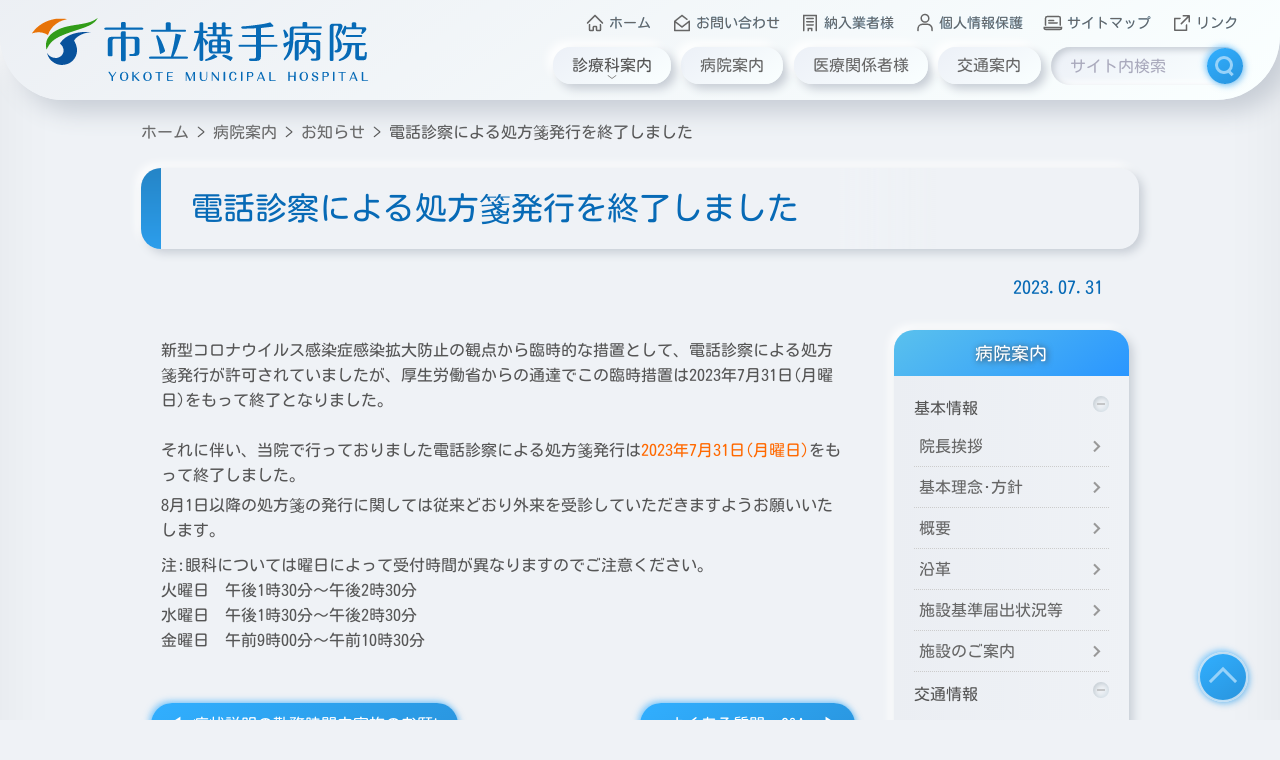

--- FILE ---
content_type: text/html; charset=UTF-8
request_url: https://www.yokote-mhp.jp/introduction/information/post-6092-2
body_size: 33350
content:
<!DOCTYPE html><html lang="ja"><head> <script async src="https://www.googletagmanager.com/gtag/js?id=G-4FKN6CJ8FF"></script> <script>window.dataLayer = window.dataLayer || [];
		  function gtag(){dataLayer.push(arguments);}
		  gtag('js', new Date());
		  gtag('config', 'G-4FKN6CJ8FF');</script> <meta charset="utf-8"><meta name="viewport" content="width=device-width,viewport-fit=cover"><meta name="apple-mobile-web-app-capable" content="yes"><meta name="apple-mobile-web-app-status-bar-style" content="black"><meta http-equiv="X-UA-Compatible" content="IE=edge"><meta name="format-detection" content="telephone=no"><title>市立横手病院｜YOKOTE MUNICIPAL HOSPITAL</title><meta name="description" content="市立横手病院"><meta name="keywords" content=""><meta name="author" content="市立横手病院"><link rel="index" href="https://www.yokote-mhp.jp/"><link rel="alternate" hreflang="ja" href="https://www.yokote-mhp.jp/"><meta property="og:title" content="市立横手病院｜YOKOTE MUNICIPAL HOSPITAL"><meta property="og:description" content="市立横手病院"><meta property="og:image" content="https://www.yokote-mhp.jp/favicon/apple-touch-icon.png"><meta property="og:url" content="https://www.yokote-mhp.jp/"><meta property="og:type" content="website"><meta property="og:locale" content="ja_JP"><link rel="apple-touch-icon" sizes="180x180" href="https://www.yokote-mhp.jp/favicon/apple-touch-icon.png"><link rel="icon" type="image/png" href="https://www.yokote-mhp.jp/favicon/favicon-32x32.png" sizes="32x32"><link rel="icon" type="image/png" href="https://www.yokote-mhp.jp/favicon/favicon-16x16.png" sizes="16x16"><link rel="manifest" href="https://www.yokote-mhp.jp/favicon/site.webmanifest"><link rel="mask-icon" href="https://www.yokote-mhp.jp/favicon/safari-pinned-tab.svg" color="#5bbad5"><meta name="msapplication-TileColor" content="#2d89ef"><meta name="theme-color" content="#dfe5eb"> <script type="text/javascript" src="https://www.yokote-mhp.jp/wp-content/cache/autoptimize/js/autoptimize_single_1dda8e1a0cc866bfc8dd5510f0f5a4c4.js"></script> <meta name="robots" content="max-image-preview:large" /><meta name="author" content="yokote-mhp_med-abechee"/><meta name="google-site-verification" content="Teue6_YFv0KAoTRpasxAtHKFDZFWsBekyGtgy3eJ_8M" /><link rel="canonical" href="https://www.yokote-mhp.jp/introduction/information/post-6092-2" /><meta name="generator" content="All in One SEO (AIOSEO) 4.9.2" /><meta property="og:locale" content="ja_JP" /><meta property="og:site_name" content="市立横手病院 | 秋田県横手市" /><meta property="og:type" content="article" /><meta property="og:title" content="電話診察による処方箋発行を終了しました | 市立横手病院" /><meta property="og:url" content="https://www.yokote-mhp.jp/introduction/information/post-6092-2" /><meta property="article:published_time" content="2023-07-31T05:56:27+00:00" /><meta property="article:modified_time" content="2024-11-11T01:31:53+00:00" /><meta name="twitter:card" content="summary" /><meta name="twitter:title" content="電話診察による処方箋発行を終了しました | 市立横手病院" /><style media="all">/*!
 * Bootstrap Reboot v4.3.1 (https://getbootstrap.com/)
 * Copyright 2011-2019 The Bootstrap Authors
 * Copyright 2011-2019 Twitter, Inc.
 * Licensed under MIT (https://github.com/twbs/bootstrap/blob/master/LICENSE)
 * Forked from Normalize.css, licensed MIT (https://github.com/necolas/normalize.css/blob/master/LICENSE.md)
 */
*,:after,:before{box-sizing:border-box}html{font-family:sans-serif;line-height:1.15;-webkit-text-size-adjust:100%;-webkit-tap-highlight-color:transparent}article,aside,figcaption,figure,footer,header,hgroup,main,nav,section{display:block}body{margin:0;font-family:-apple-system,BlinkMacSystemFont,"Segoe UI",Roboto,"Helvetica Neue",Arial,"Noto Sans",sans-serif,"Apple Color Emoji","Segoe UI Emoji","Segoe UI Symbol","Noto Color Emoji";font-size:1rem;font-weight:400;line-height:1.5;color:#212529;text-align:left;background-color:#fff}[tabindex="-1"]:focus{outline:0!important}hr{box-sizing:content-box;height:0;overflow:visible}h1,h2,h3,h4,h5,h6{margin-top:0;margin-bottom:.5rem}p{margin-top:0;margin-bottom:1rem}abbr[data-original-title],abbr[title]{text-decoration:underline;-webkit-text-decoration:underline dotted;text-decoration:underline dotted;cursor:help;border-bottom:0;-webkit-text-decoration-skip-ink:none;text-decoration-skip-ink:none}address{margin-bottom:1rem;font-style:normal;line-height:inherit}dl,ol,ul{margin-top:0;margin-bottom:1rem}ol ol,ol ul,ul ol,ul ul{margin-bottom:0}dt{font-weight:700}dd{margin-bottom:.5rem;margin-left:0}blockquote{margin:0 0 1rem}b,strong{font-weight:bolder}small{font-size:80%}sub,sup{position:relative;font-size:75%;line-height:0;vertical-align:baseline}sub{bottom:-.25em}sup{top:-.5em}a{color:#007bff;text-decoration:none;background-color:transparent}a:hover{color:#0056b3;text-decoration:underline}a:not([href]):not([tabindex]){color:inherit;text-decoration:none}a:not([href]):not([tabindex]):focus,a:not([href]):not([tabindex]):hover{color:inherit;text-decoration:none}a:not([href]):not([tabindex]):focus{outline:0}code,kbd,pre,samp{font-family:SFMono-Regular,Menlo,Monaco,Consolas,"Liberation Mono","Courier New",monospace;font-size:1em}pre{margin-top:0;margin-bottom:1rem;overflow:auto}figure{margin:0 0 1rem}img{vertical-align:middle;border-style:none}svg{overflow:hidden;vertical-align:middle}table{border-collapse:collapse}caption{padding-top:.75rem;padding-bottom:.75rem;color:#6c757d;text-align:left;caption-side:bottom}th{text-align:inherit}label{display:inline-block;margin-bottom:.5rem}button{border-radius:0}button:focus{outline:1px dotted;outline:5px auto -webkit-focus-ring-color}button,input,optgroup,select,textarea{margin:0;font-family:inherit;font-size:inherit;line-height:inherit}button,input{overflow:visible}button,select{text-transform:none}select{word-wrap:normal}[type=button],[type=reset],[type=submit],button{-webkit-appearance:button}[type=button]:not(:disabled),[type=reset]:not(:disabled),[type=submit]:not(:disabled),button:not(:disabled){cursor:pointer}[type=button]::-moz-focus-inner,[type=reset]::-moz-focus-inner,[type=submit]::-moz-focus-inner,button::-moz-focus-inner{padding:0;border-style:none}input[type=checkbox],input[type=radio]{box-sizing:border-box;padding:0}input[type=date],input[type=datetime-local],input[type=month],input[type=time]{-webkit-appearance:listbox}textarea{overflow:auto;resize:vertical}fieldset{min-width:0;padding:0;margin:0;border:0}legend{display:block;width:100%;max-width:100%;padding:0;margin-bottom:.5rem;font-size:1.5rem;line-height:inherit;color:inherit;white-space:normal}progress{vertical-align:baseline}[type=number]::-webkit-inner-spin-button,[type=number]::-webkit-outer-spin-button{height:auto}[type=search]{outline-offset:-2px;-webkit-appearance:none}[type=search]::-webkit-search-decoration{-webkit-appearance:none}::-webkit-file-upload-button{font:inherit;-webkit-appearance:button}output{display:inline-block}summary{display:list-item;cursor:pointer}template{display:none}[hidden]{display:none!important}
@charset "UTF-8";.dropdown,html{overflow-x:hidden}.text00,body{color:#555}.left,.right{display:block}.w100,body,html{width:100%}.mw50,.w30,.w40,.w50,.w60,.w70,.w80{margin-left:auto;margin-right:auto}*{text-decoration:none!important}html{font-size:62.5%;-webkit-print-color-adjust:exact}body{-moz-font-smoothing:antialiased;-ms-font-smoothing:antialiased;-o-font-smoothing:antialiased;-moz-osx-font-smoothing:grayscale;font-smoothing:antialiased;-webkit-font-smoothing:subpixel-antialiased;background-color:#eff2f6;box-shadow:0 0 5vw rgba(0,0,0,.05) inset;font-family:kosugi,sans-serif;font-weight:400;font-size:1.6rem;font-display:swap;position:relative;overflow:hidden}h1,h2,h3,h4,h5,p{line-height:1.6;font-weight:400;margin-bottom:0}h1{font-size:3.2rem}@media (min-width:767px) and (max-width:1023px){h1,h2,h3,h4,h5,p{line-height:1.4}h1{font-size:2.8rem}}@media (max-width:767px){h1{font-size:2.6rem}}h2{font-size:2.4rem}@media (min-width:767px) and (max-width:1023px){h2{font-size:2.2rem}}@media (max-width:767px){h2{font-size:2rem}}h3{font-size:2.1rem}@media (min-width:767px) and (max-width:1023px){h3{font-size:1.8rem}}@media (max-width:767px){h3{font-size:1.6rem}}h4{font-size:1.8rem}@media (min-width:767px) and (max-width:1023px){h4{font-size:1.6rem}}@media (max-width:767px){h4{font-size:1.4rem}}h5{font-size:1.4rem}@media (min-width:767px) and (max-width:1023px){h5{font-size:1.2rem}}@media (max-width:767px){h5{font-size:1rem}}h6{font-size:1.2rem}@media (min-width:767px) and (max-width:1023px){h6{font-size:1rem}}@media (max-width:767px){h6{font-size:.8rem}}p{font-size:1.6rem}a{color:#666;transition:color .3s ease}@media (min-width:1023px){a:hover{color:#2ea4f5}}s{text-decoration:line-through!important}select{appearance:none;cursor:pointer!important}.blue{background-color:#2ea4f5}.orange{background-color:#fcb900}.col00{border:none;background-color:#5d5d5d}.col01,.darkblue{background-color:#076ab6}.col02{background-color:#fff}.bcol00{border-color:#4D4D4D}.bcol01{border-color:#076ab6}.bcol02{border-color:#fff}.text01{color:#076ab6}.text02{color:#fff}.shadow01{text-shadow:1px 1px 6px #3b4046}.bold{font-weight:700}.margin_st{margin-top:2.4rem!important}@media (min-width:767px) and (max-width:1023px){p{font-size:1.4rem}.margin_st{margin-top:1.8rem!important}}@media (max-width:767px){p{font-size:1.2rem}.margin_st{margin-top:1.2rem!important}}.margin_mt{margin-top:4.8rem!important}@media (min-width:767px) and (max-width:1023px){.margin_mt{margin-top:3.2rem!important}}@media (max-width:767px){.margin_mt{margin-top:2.4rem!important}}.margin_lt{margin-top:7.2rem!important}.margin_sb{margin-bottom:2.4rem!important}@media (min-width:767px) and (max-width:1023px){.margin_lt{margin-top:6.4rem!important}.margin_sb{margin-bottom:1.8rem!important}}@media (max-width:767px){.margin_lt{margin-top:3.6rem!important}.margin_sb{margin-bottom:1.2rem!important}}.margin_mb{margin-bottom:4.8rem!important}@media (min-width:767px) and (max-width:1023px){.margin_mb{margin-bottom:3.2rem!important}}@media (max-width:767px){.margin_mb{margin-bottom:2.4rem!important}}.margin_lb{margin-bottom:7.2rem!important}.left{text-align:left}.right{text-align:right}.center{text-align:center}.w80{width:80%}@media (min-width:767px) and (max-width:1023px){.margin_lb{margin-bottom:6.4rem!important}.w80{width:90%}}@media (max-width:767px){.margin_lb{margin-bottom:3.6rem!important}.w80{width:90%}}.w70{width:70%}@media (min-width:767px) and (max-width:1023px){.w70{width:90%}}@media (max-width:767px){.w70{width:90%}}.w60{width:60%}@media (min-width:767px) and (max-width:1023px){.w60{width:90%}}@media (max-width:767px){.w60{width:90%}}.w50{width:50%}@media (min-width:767px) and (max-width:1023px){.w50{width:90%}}@media (max-width:767px){.w50{width:90%}}.mw50{width:50%}.w40{width:40%}@media (min-width:767px) and (max-width:1023px){.w40{width:90%}}@media (max-width:767px){.w40{width:90%}}.w30{width:30%}@media (min-width:767px) and (max-width:1023px){.w30{width:90%}}@media (max-width:767px){.w30{width:90%}}.content{width:1023px;margin:auto;padding-left:1%;padding-right:1%}.block{padding-top:4rem}@media (min-width:767px) and (max-width:1023px){.content{width:100%;padding-left:2.2rem;padding-right:2.2rem}.block{padding-top:3rem}}@media (max-width:767px){.content{width:100%;padding-left:1rem;padding-right:1rem}.block{padding-top:2rem}}.headline{border-bottom:1px solid #076ab6;border-left:5px solid #076ab6;padding:.25em 1em!important}.radius,.radius figure,.radius figure img{border-radius:.75rem}.padbox{padding:.5em 1em!important}.button{padding:.4em 1.5vw;color:#fff!important;transition:transform .2s ease-in-out;transform:scale(1);user-select:none;display:inline-block;cursor:pointer}.button.prev{padding-right:2.5em}.button.prev::after{content:"▶";position:absolute;top:.5em;right:1em}.button.next{padding-left:2em}.liststyle dd,.tablestyle thead th h1,.tablestyle thead th h2,.tablestyle thead th h3,.tablestyle thead th h4,.tablestyle thead th h5,.tablestyle thead th h6,.tablestyle thead th p{padding:.5em 1em}.button.next::after{content:"◀";position:absolute;top:.5em;left:1em}.button::before{content:"";width:100%;height:100%;position:absolute;top:0;left:0;z-index:-1;display:block;border-radius:5rem;transition:background .2s ease-in-out,box-shadow .2s ease-in-out;background:linear-gradient(145deg,#31afff,#2994dd);border:none;box-shadow:2px 2px 6px rgba(44,156,233,.5),-2px -2px 6px rgba(48,172,255,.5)}@media (min-width:1023px){.button:hover{transform:scale(.95)}.button:hover::before{background:linear-gradient(145deg,#2994dd,#31afff);box-shadow:1px 1px 4px rgba(44,156,233,.5),-1px -1px 4px rgba(48,172,255,.5)}}.button:active{transform:scale(.85)}.button:active::before{background:linear-gradient(145deg,#2c9eec,#2585c7);box-shadow:1px 1px 2px rgba(35,126,187,.5),-1px -1px 2px rgba(47,170,254,.5)}#information,.banner-container .banner-list li,.contactform{box-shadow:4px 4px 10px #c7cdd5,-4px -4px 10px #fff}.liststyle{list-style:none;border:1px solid #999;border-radius:1.5rem;background-color:#efefef;color:#999}.contactform,.dropdown,.tablestyle{border-radius:2rem}.liststyle dd{border-bottom:1px dotted #999;margin:0}.aligncenter,.tablestyle,footer .content #footer-phone{margin-left:auto;margin-right:auto}.liststyle dd:nth-child(even){background-color:#fefefe}.liststyle dd:last-child{border-bottom:none}.tablestyle{border-collapse:separate;border-spacing:0;overflow:hidden}.tablestyle thead{background:linear-gradient(145deg,#5ac1ed,#2a96ff);text-align:center;color:#fff;text-shadow:1px 1px 6px #3b4046}.tablestyle thead th{text-align:center}.tablestyle tbody th{padding:1.5rem 2rem}@media (max-width:767px){.tablestyle tbody th{padding:.5rem 1rem}}.tablestyle tbody td{padding:1.5rem 2rem}@media (max-width:767px){.tablestyle tbody td{padding:.5rem 1rem}}:focus{outline:0}form.wpcf7-form{margin-top:-150px;padding-top:150px}.contactform{width:100%;min-height:20rem;background:linear-gradient(90deg,#ebeef3,#eff2f6)}.contactform table{width:100%}.contactform table tbody{padding-top:1rem;padding-bottom:1rem;display:table;width:100%}.contactform th span{display:flex;align-items:center}#loaderBack,.contactform .formbutton p{justify-content:center}.contactform td{height:auto;position:relative}@media (max-width:767px){.contactform table tbody{padding-top:.5rem;padding-bottom:.5rem}.contactform th{width:30%}.contactform th span{display:inline-block}.contactform td{width:70%}.contactform td label{font-size:1.2rem}}.contactform input[type=date],.contactform input[type=email],.contactform input[type=tel],.contactform input[type=text],.contactform select,.contactform textarea{font-size:100%;line-height:1.6em;height:100%;vertical-align:top;outline:0;border:none;padding:.75em 1em;border-radius:.5rem;background:linear-gradient(145deg,#ecf0f7,#faffff);box-shadow:inset 3px 3px 6px #c7cdd5,inset -3px -3px 6px #fff;will-change:box-shadow,background;transition:box-shadow .3s ease-in-out,background .3s ease-in-out;cursor:text}@media (min-width:767px) and (max-width:1023px){.contactform input[type=date],.contactform input[type=email],.contactform input[type=tel],.contactform input[type=text],.contactform select,.contactform textarea{font-size:1.4rem}}@media (max-width:767px){.contactform input[type=date],.contactform input[type=email],.contactform input[type=tel],.contactform input[type=text],.contactform select,.contactform textarea{font-size:1.2rem;font-size:16px}}.contactform input[type=date]:focus,.contactform input[type=email]:focus,.contactform input[type=tel]:focus,.contactform input[type=text]:focus,.contactform select:focus,.contactform textarea:focus{background:linear-gradient(145deg,#e1e6e6,#fff);box-shadow:inset 2px 2px 4px #c7cdd5,inset -2px -2px 4px #fff,1px 1px 4px #2c9ce9,-1px -1px 4px #30acff}.contactform input[type=date]:focus::placeholder,.contactform input[type=email]:focus::placeholder,.contactform input[type=tel]:focus::placeholder,.contactform input[type=text]:focus::placeholder,.contactform select:focus::placeholder,.contactform textarea:focus::placeholder{color:#c2c2d1}.contactform textarea{resize:vertical;height:7.2em!important;position:relative}.contactform input[type=button],.contactform input[type=reset],.contactform input[type=submit]{font-size:1.6rem;line-height:1.6em;color:#666;border:none;padding:.4em 1.5vw;border-radius:5rem;margin:0rem .75rem;background:linear-gradient(145deg,#ecf0f7,#faffff);box-shadow:5px 5px 10px #c7cdd5,-5px -5px 10px #fff;will-change:box-shadow,background,color;transition:box-shadow .15s ease-in-out,background .3s ease-in-out,color .15s ease-in-out}@media (min-width:767px) and (max-width:1023px){.contactform input[type=button],.contactform input[type=reset],.contactform input[type=submit]{border-radius:1.6rem;padding:.4em 2.5vw;font-size:1.4rem}}@media (max-width:767px){.contactform input[type=button],.contactform input[type=reset],.contactform input[type=submit]{border-radius:1rem;padding:.25em 1em;font-size:1.2rem}}@media (min-width:1023px){.contactform input[type=button]:hover,.contactform input[type=reset]:hover,.contactform input[type=submit]:hover{background:linear-gradient(145deg,#e2ebeb,#ecf0f7);box-shadow:0 0 0 #c7cdd5,0 0 0 #fff,inset 5px 5px 10px #c7cdd5,inset -5px -5px 10px #fff;color:#2ea4f5;text-shadow:0 0 6px rgba(47,164,245,.5)}}.contactform input[type=button]:active,.contactform input[type=reset]:active,.contactform input[type=submit]:active{background:linear-gradient(145deg,#b3b9c0,#d5dbe4);box-shadow:0 0 0 #c7cdd5,0 0 0 #fff,inset 5px 5px 10px #a9aeb5,inset -5px -5px 10px #e5ecf5;color:#2ea4f5;text-shadow:0 0 10px rgba(47,164,245,.5)}.contactform .required{width:fit-content;color:#fff;background:linear-gradient(0deg,#f78d84,#f7c0bb);padding:.1rem .5rem!important;border-radius:.4rem;margin-left:1rem}.contactform .wpcf7 .wpcf7-not-valid-tip,.contactform .wpcf7 .wpcf7-response-output{margin:1rem auto;width:45%;font-size:1.6rem!important;line-height:1.6rem;padding:1rem;border-radius:.4rem;text-align:center}.contactform .wpcf7 .wpcf7-validation-errors{color:#fff;background-color:#e4007b;border:1px solid #e4007b}.contactform .wpcf7 .wpcf7-mail-sent-ok,.contactform .wpcf7 span.wpcf7-not-valid-tip{color:#fff;background-color:#4abcee;border:1px solid #4abcee}.breadcrumb{padding:0;margin:0;list-style:none;will-change:transform,opacity;transition:transform .5s cubic-bezier(.34,1.56,.64,1) .3s,opacity .5s cubic-bezier(.34,1.56,.64,1) .3s;transform:translate(0,-5rem);opacity:0;white-space:nowrap;user-select:none}.breadcrumb.run{transform:translate(0,0);opacity:1}.breadcrumb li{display:inline;position:relative;font-size:1.6rem;max-width:20em;overflow:hidden}@media (min-width:767px) and (max-width:1023px){.breadcrumb li{font-size:1.4rem}}.breadcrumb li::after{content:">";padding:0 .5em}.breadcrumb li:last-child::after{content:""}.breadcrumb li a h1,.breadcrumb li a h2,.breadcrumb li a h3,.breadcrumb li a h4,.breadcrumb li a h5,.breadcrumb li a h6,.breadcrumb li a p{display:inline}#pagenavi{display:flex;justify-content:space-between}#pagenavi p{max-width:16em;white-space:nowrap;overflow:hidden}@media (max-width:767px){.breadcrumb li{font-size:1.2rem}#pagenavi p{max-width:10em}}.pagination{overflow:hidden;text-align:center;clear:both;background-color:transparent}#menuTrigger,.pagination a,header nav #header-menu ul#menu li a{background:linear-gradient(145deg,#ecf0f7,#faffff)}.pagination h2.screen-reader-text{display:none}.pagination a{font-size:1.6rem;line-height:1.6em;color:#666;border:none;padding:.4em 1.5vw;border-radius:5rem;margin:0rem .75rem;box-shadow:5px 5px 10px #c7cdd5,-5px -5px 10px #fff;will-change:box-shadow,background,color;transition:box-shadow .15s ease-in-out,background .3s ease-in-out,color .15s ease-in-out}@media (min-width:767px) and (max-width:1023px){.pagination a{border-radius:1.6rem;padding:.4em 2.5vw;font-size:1.4rem}}@media (max-width:767px){.pagination a{border-radius:1rem;padding:.25em 1em;font-size:1.2rem}}@media (min-width:1023px){.pagination a:hover{background:linear-gradient(145deg,#e2ebeb,#ecf0f7);box-shadow:0 0 0 #c7cdd5,0 0 0 #fff,inset 5px 5px 10px #c7cdd5,inset -5px -5px 10px #fff;color:#2ea4f5;text-shadow:0 0 6px rgba(47,164,245,.5)}}#menuTrigger:active,.pagination a:active,header nav #header-menu ul#menu li:active a{background:linear-gradient(145deg,#b3b9c0,#d5dbe4)}.pagination a:active{box-shadow:0 0 0 #c7cdd5,0 0 0 #fff,inset 5px 5px 10px #a9aeb5,inset -5px -5px 10px #e5ecf5;color:#2ea4f5;text-shadow:0 0 10px rgba(47,164,245,.5)}.pagination span{padding:2vmin;display:inline-block}.aligncenter{display:block;margin-bottom:2.5%}.alignright{float:right;margin-left:2.5%;margin-bottom:2.5%}.alignleft{float:left;margin-right:2.5%;margin-bottom:2.5%}.alignflex{display:flex;flex-wrap:no-wrap;align-items:center}.wp-block-image .aligncenter>figcaption,.wp-block-image .alignleft>figcaption,.wp-block-image .alignright>figcaption{text-align:center;font-size:1.4rem}.wp-block-image img{width:100%}img[class*=attachment-],img[class*=wp-image-]{height:auto;max-width:100%}.clear{clear:both}.clearfix{overflow:hidden;zoom:1}.clearfix:after{content:"";display:block;clear:both}.widget-container{list-style-type:none}.elementor-more-link{display:none}.scrollin{transition:transform .4s cubic-bezier(.175,.885,.32,1.275),opacity .4s ease-in-out;transform:translate3d(0,0rem,0);opacity:0}@media print{.scrollin{transform:translate3d(0,0rem,0);opacity:1}}.scrollin[data-scroll=in]{transform:translate3d(0,0rem,0);opacity:1}.scrollin[data-scroll=out]{transform:translate3d(0,5rem,0);opacity:0}.anker{position:absolute;top:-14rem}#loaderBack,#menuTrigger,#modal,header{position:fixed}@media (min-width:1023px){.nopc{display:none!important}.notab{display:block}}@media (min-width:767px) and (max-width:1023px){.wp-block-image .aligncenter>figcaption,.wp-block-image .alignleft>figcaption,.wp-block-image .alignright>figcaption{font-size:1.2rem}.nopc{display:block}}@media (max-width:767px){.wp-block-image .aligncenter>figcaption,.wp-block-image .alignleft>figcaption,.wp-block-image .alignright>figcaption{font-size:1rem}.nopc{display:block}}@media (min-width:767px) and (max-width:1023px){.notab{display:none!important}.nosp{display:block}}@media (min-width:1023px){.nosp{display:block}}@media (max-width:767px){.notab{display:block}.nosp{display:none!important}}#loaderBack{width:100%;height:100%;top:0;left:0;background-color:#eff2f6;box-shadow:0 0 50rem rgba(0,0,0,.1) inset;z-index:9998;display:flex;align-items:center}@media print{.scrollin[data-scroll=out]{transform:translate3d(0,0rem,0);opacity:1}#loaderBack{display:none}}#loaderBack #loader{position:relative;width:20rem;height:20rem;border:0 solid #eff2f6;overflow:hidden;border-radius:50%;z-index:1;box-shadow:-5px -5px 5px rgba(255,255,255,.1),10px 10px 10px rgba(0,0,0,.2),inset -5px -5px 5px rgba(255,255,255,.1),inset 10px 10px 10px rgba(0,0,0,.2);animation:LoaderFadein .3s linear}#loaderBack #loader::before{content:"";position:absolute;top:2.5rem;left:2.5rem;right:2.5rem;bottom:2.5rem;z-index:10;background:#eff2f6;border-radius:50%;border:0 solid #eff2f6;box-shadow:inset -2px -2px 5px rgba(255,255,255,.2),inset 3px 3px 5px rgba(0,0,0,.2)}#loaderBack #loader span{position:absolute;width:100%;height:100%;border-radius:50%;z-index:-1;background-image:linear-gradient(#2a96ff,#7553ce,#e55e9f);filter:blur(20px);animation:LoaderRotate .6s linear infinite}#loaderBack #loader-text{font-family:Yokote,sans-serif;font-weight:700;letter-spacing:.1em;display:flex;justify-content:center;align-items:center;position:absolute;width:20rem;height:20rem;top:50%;left:50%;transform:translate(-50%,-50%);z-index:9999;color:#eff2f6;text-shadow:3px 3px 6px #74787d,-3px -3px 6px #fff}.fadeout{transition:opacity .3s ease-out;opacity:0;pointer-events:none}#modal section,header{width:100%;will-change:transform,opacity;transition:transform .5s cubic-bezier(.34,1.56,.64,1),opacity .5s cubic-bezier(.34,1.56,.64,1)}@keyframes LoaderFadein{0%,50%{opacity:0}100%{opacity:1}}@keyframes LoaderRotate{0%{transform:rotate(0)}100%{transform:rotate(360deg)}}.page-wrapper{opacity:0}.page-wrapper.run{opacity:1}header{height:20rem;border-radius:6.4rem;box-shadow:1.2rem 1.2rem 2.4rem #c7cdd5,-1.2rem -1.2rem 2.4rem #fff;z-index:9800;background-image:linear-gradient(145deg,#ebeef3,#faffff);transform:translate3d(0,-100%,1001px);opacity:0}@media (min-width:767px) and (max-width:1023px){header{height:30rem;border-radius:2.4rem}}@media (max-width:767px){header{height:25rem;border-radius:1.6rem}}header.run{transform:translate3d(0,-50%,1001px);opacity:1}header nav{width:95%;height:50%;position:absolute;bottom:0;left:50%;transform:translateX(-50%);display:flex;flex-wrap:nowrap;justify-content:space-between;align-items:center}header nav #header-logo{width:30%;height:65%;background-image:url(//www.yokote-mhp.jp/wp-content/themes/yokote/css/../images/header-logo.svg);background-position:left center;background-size:contain;background-repeat:no-repeat;will-change:opacity,filter;transition:opacity .2s ease-in-out,filter .2s ease-in-out;filter:drop-shadow(0 0 0 #fff);opacity:1}header nav #header-logo a{width:100%;height:100%;display:block}@media (min-width:767px) and (max-width:1023px){header nav{flex-wrap:wrap}header nav #header-logo{width:100%;height:40%;background-position:center center;background-size:auto 80%}}@media (max-width:767px){header nav{flex-wrap:wrap}header nav #header-logo{width:100%;height:40%;background-position:10% bottom;background-size:auto 80%}}header nav #header-menu{width:70%;height:100%;display:flex;flex-wrap:wrap;justify-content:flex-end;align-items:flex-end;padding-bottom:1.5rem}@media (min-width:767px) and (max-width:1023px){header nav #header-menu{width:100%;height:60%;justify-content:center;align-items:flex-end;padding-bottom:1rem}header nav #header-menu ul#submenu{width:95%}}@media (max-width:767px){header nav #header-menu{width:100%;height:60%;justify-content:center;align-items:flex-end;padding-bottom:1rem}}@media print{header{width:100%;height:15rem;border-radius:0;position:absolute}header nav #header-logo{width:100%;height:50%;background-position:center center;background-size:auto 90%}#menuTrigger,header nav #header-menu{display:none}}header nav #header-menu ul#menu,header nav #header-menu ul#submenu{min-width:60%;margin:0;padding:0;display:flex;flex-wrap:nowrap;position:relative;justify-content:space-around;list-style:none;user-select:none}header nav #header-menu ul#submenu li{padding:0 .8vw}header nav #header-menu ul#submenu li a{display:flex;flex-wrap:nowrap;align-items:center}header nav #header-menu ul#submenu li a svg{margin-right:.25em}header nav #header-menu ul#submenu li a svg circle,header nav #header-menu ul#submenu li a svg path{fill:none;stroke:#666;stroke-width:.15rem;stroke-linecap:round;stroke-linejoin:round;stroke-miterlimit:10;will-change:color,filter;transition:color .15s ease-in-out,filter .15s ease-in-out;filter:drop-shadow(0 0 0 rgba(47, 164, 245, .5))}header nav #header-menu ul#submenu li a h1,header nav #header-menu ul#submenu li a h2,header nav #header-menu ul#submenu li a h3,header nav #header-menu ul#submenu li a h4,header nav #header-menu ul#submenu li a h5,header nav #header-menu ul#submenu li a h6,header nav #header-menu ul#submenu li a p{white-space:nowrap;will-change:color,text-shadow;transition:color .15s ease-in-out,text-shadow .15s ease-in-out;text-shadow:0 0 0 rgba(47,164,245,.5)}header nav #header-menu ul#menu li{margin-left:.4vw;margin-right:.4vw}@media (min-width:767px) and (max-width:1023px){header nav #header-menu ul#menu{width:98%}header nav #header-menu ul#menu li{width:19%;text-align:center}header nav #header-menu ul#menu li:last-child{width:24%;text-align:left}}@media (max-width:767px){header nav #header-menu ul#menu,header nav #header-menu ul#submenu{width:100%}header nav #header-menu ul#submenu li{padding:0 .2vw}header nav #header-menu ul#submenu li a svg{margin-right:.05em;transform:scale(.9)}header nav #header-menu ul#submenu li a svg circle,header nav #header-menu ul#submenu li a svg path{stroke-width:.1rem}header nav #header-menu ul#menu li{width:24%;text-align:center}}header nav #header-menu ul#menu li.dropdown{cursor:pointer}@media (min-width:1023px){header nav #header-logo:hover{filter:drop-shadow(0 0 6px #fff);opacity:.8}header nav #header-menu ul#submenu li:hover a svg circle,header nav #header-menu ul#submenu li:hover a svg path{stroke:#2ea4f5;filter:drop-shadow(0 0 6px rgba(47, 164, 245, .5))}header nav #header-menu ul#submenu li:hover a h1,header nav #header-menu ul#submenu li:hover a h2,header nav #header-menu ul#submenu li:hover a h3,header nav #header-menu ul#submenu li:hover a h4,header nav #header-menu ul#submenu li:hover a h5,header nav #header-menu ul#submenu li:hover a h6,header nav #header-menu ul#submenu li:hover a p{color:#2ea4f5;text-shadow:0 0 6px rgba(47,164,245,.5)}#menuTrigger:hover,header nav #header-menu ul#menu li:hover a{background:linear-gradient(145deg,#e2ebeb,#ecf0f7);box-shadow:0 0 0 #c7cdd5,0 0 0 #fff,inset 5px 5px 10px #c7cdd5,inset -5px -5px 10px #fff}header nav #header-menu ul#menu li:hover a h1,header nav #header-menu ul#menu li:hover a h2,header nav #header-menu ul#menu li:hover a h3,header nav #header-menu ul#menu li:hover a h4,header nav #header-menu ul#menu li:hover a h5,header nav #header-menu ul#menu li:hover a h6,header nav #header-menu ul#menu li:hover a p{color:#2ea4f5;text-shadow:0 0 6px rgba(47,164,245,.5);transform:scale(.95)}header nav #header-menu ul#menu li:hover a svg{stroke:#2ea4f5;transform:scale(.95) translateX(-50%);bottom:.7rem}}header nav #header-menu ul#menu li.select a{background:linear-gradient(145deg,#e2ebeb,#ecf0f7);box-shadow:0 0 0 #c7cdd5,0 0 0 #fff,inset 5px 5px 10px #c7cdd5,inset -5px -5px 10px #fff}#menuTrigger:active,header nav #header-menu ul#menu li:active a{box-shadow:0 0 0 #c7cdd5,0 0 0 #fff,inset 5px 5px 10px #a9aeb5,inset -5px -5px 10px #e5ecf5}header nav #header-menu ul#menu li.select a h1,header nav #header-menu ul#menu li.select a h2,header nav #header-menu ul#menu li.select a h3,header nav #header-menu ul#menu li.select a h4,header nav #header-menu ul#menu li.select a h5,header nav #header-menu ul#menu li.select a h6,header nav #header-menu ul#menu li.select a p{color:#2ea4f5;text-shadow:0 0 6px rgba(47,164,245,.5);transform:scale(.95)}header nav #header-menu ul#menu li.select a svg{stroke:#2ea4f5;transform:scale(.95) translateX(-50%);bottom:.4rem}#menuTrigger.run,#modal{transform:translate3d(0,0,1001px)}header nav #header-menu ul#menu li:active a h1,header nav #header-menu ul#menu li:active a h2,header nav #header-menu ul#menu li:active a h3,header nav #header-menu ul#menu li:active a h4,header nav #header-menu ul#menu li:active a h5,header nav #header-menu ul#menu li:active a h6,header nav #header-menu ul#menu li:active a p{color:#2ea4f5;text-shadow:0 0 10px rgba(47,164,245,.5);transform:scale(.9)}header nav #header-menu ul#menu li:active a svg{stroke:#2ea4f5;transform:scale(.9) translateX(-50%);bottom:.8rem}header nav #header-menu ul#menu li a{display:block;padding:.4em 1.5vw;border-radius:5rem;box-shadow:5px 5px 10px #c7cdd5,-5px -5px 10px #fff;will-change:box-shadow,background;transition:box-shadow .15s ease-in-out,background .3s ease-in-out}@media (min-width:767px) and (max-width:1023px){header nav #header-menu ul#menu li a{border-radius:1.6rem;padding:.4em 2.5vw}}header nav #header-menu ul#menu li a h1,header nav #header-menu ul#menu li a h2,header nav #header-menu ul#menu li a h3,header nav #header-menu ul#menu li a h4,header nav #header-menu ul#menu li a h5,header nav #header-menu ul#menu li a h6,header nav #header-menu ul#menu li a p{white-space:nowrap;will-change:transform,color;transition:transform .15s ease-in-out,color .15s ease-in-out;transform:scale(1)}header nav #header-menu ul#menu li a svg{width:1rem;height:.4rem;position:absolute;bottom:.6rem;left:50%;transform:scale(1) translateX(-50%);fill:none;stroke:#888;stroke-linecap:round;stroke-linejoin:round;stroke-miterlimit:10;transition:transform .15s ease-in-out,stroke .15s ease-in-out,bottom .15s ease-in-out}@media (max-width:767px){header nav #header-menu ul#menu li:active a svg{bottom:.4rem}header nav #header-menu ul#menu li a{border-radius:1rem;padding:.25em .3em}header nav #header-menu ul#menu li a svg{bottom:.2rem}}#menuTrigger{top:.75rem;right:1.5rem;width:4rem;height:4rem;z-index:9900;border-radius:1.2rem;box-shadow:2px 2px 6px #c7cdd5,-2px -2px 6px #fff;will-change:box-shadow,background,transform,opacity;transition:box-shadow .15s ease-in-out,background .3s ease-in-out,transform .5s cubic-bezier(.34,1.56,.64,1),opacity .5s cubic-bezier(.34,1.56,.64,1);transform:translate3d(0,-100%,1001px);opacity:0}#menuTrigger.run{opacity:1}#menuTrigger span{display:inline-block;transition:all .4s;box-sizing:border-box;position:absolute;left:20%;width:60%;height:.4rem;background-color:#999;border-radius:4px}#menuTrigger span:nth-of-type(1){top:25%;animation:menuBar01 .5s forwards}#menuTrigger span:nth-of-type(2){top:45%;transition:all .25s .25s;opacity:1}#menuTrigger span:nth-of-type(3){bottom:25%;animation:menuBar02 .5s forwards}#menuTrigger.active span:nth-of-type(1){animation:activeMenuBar01 .5s forwards}#menuTrigger.active span:nth-of-type(2){opacity:0}#menuTrigger.active span:nth-of-type(3){animation:activeMenuBar03 .5s forwards}@keyframes menuBar01{0%{transform:translateY(1.25rem) rotate(45deg)}50%{transform:translateY(1.25rem) rotate(0)}100%{transform:translateY(0) rotate(0)}}@keyframes menuBar02{0%{transform:translateY(-1.25rem) rotate(-45deg)}50%{transform:translateY(-1.25rem) rotate(0)}100%{transform:translateY(0) rotate(0)}}@keyframes activeMenuBar01{0%{transform:translateY(0) rotate(0)}50%{transform:translateY(1.25rem) rotate(0)}100%{transform:translateY(.8rem) rotate(45deg)}}@keyframes activeMenuBar03{0%{transform:translateY(0) rotate(0)}50%{transform:translateY(-1.25rem) rotate(0)}100%{transform:translateY(-.8rem) rotate(-45deg)}}#modal{width:100%;height:100%;z-index:9900;perspective:1000px;pointer-events:none}#modal.active section{pointer-events:auto;transform:translate3d(0,6rem,0) rotate3d(1,0,0,0deg);opacity:1}#modal section{max-height:calc(98% - 6rem);padding:2rem;border-radius:0 0 1.6rem 1.6rem;box-shadow:0rem 2rem 2.4rem #8f949a;overflow-X:hidden;overflow-y:auto;background-image:linear-gradient(145deg,rgba(236,240,247,.9),rgba(250,255,255,.9));transform-style:preserve-3d;transform-origin:top;transform:translate3d(0,6rem,0) rotate3d(1,0,0,90deg);opacity:0}#modal section ul{padding:0;margin:0;list-style:none}#modal section ul li.message-area{padding:1rem 2rem;margin-bottom:1.5rem;position:relative}#modal section ul li.message-area h1,#modal section ul li.message-area h2,#modal section ul li.message-area h3,#modal section ul li.message-area h4,#modal section ul li.message-area h5,#modal section ul li.message-area h6,#modal section ul li.message-area p{color:#fff;text-shadow:1px 1px 6px #423b46}#modal section ul li.message-area::after{display:block;content:"";width:1rem;height:1rem;border-top:.2rem solid #fff;border-right:.2rem solid #fff;z-index:9001;transform:translate3d(0,-50%,0) rotate(45deg);position:absolute;right:5%;top:50%}#modal section ul li:nth-child(1){background:linear-gradient(145deg,rgba(246,128,174,.9),rgba(230,94,159,.9))}#modal section ul li:nth-child(2){background:linear-gradient(145deg,rgba(90,193,237,.9),rgba(42,150,255,.9))}#modal section ul li:nth-child(3){background:linear-gradient(145deg,rgba(240,196,111,.9),rgba(241,143,78,.9))}#modal section ul li:nth-child(4){background:linear-gradient(145deg,rgba(153,166,237,.9),rgba(117,83,206,.9))}#modal section ol{padding:0;margin:0;list-style:none;display:flex;flex-wrap:wrap;justify-content:space-between;align-items:center}#modal section ol li.message-area{padding:1rem;margin-bottom:1.5rem;position:relative;width:48%;background:linear-gradient(145deg,rgba(236,240,247,.9),rgba(250,255,255,.9))}#modal section ol li.message-area::after{display:block;content:"";width:.75rem;height:.75rem;border-top:.2rem solid #888;border-right:.2rem solid #888;z-index:9001;transform:translate3d(0,-50%,0) rotate(45deg);position:absolute;right:10%;top:50%}#modal section ol li.message-area a{display:block;width:100%;text-align:center;background-repeat:no-repeat;background-position:5% center;background-size:auto 90%}#modal section .searchform{margin-bottom:1.5rem}#modal section .searchform .sfield{width:100%}#modal section #modal-phone{background:linear-gradient(145deg,rgba(236,240,247,.9),rgba(250,255,255,.9))}#modal section #modal-phone dl{padding:0;margin:0;list-style:none}#modal section #modal-phone dl dd a{display:flex;justify-content:center;align-items:center}.searchform,.sitemap-headline{display:flex;flex-wrap:nowrap}#modal section #modal-phone dl dd a h1,#modal section #modal-phone dl dd a h2,#modal section #modal-phone dl dd a h3,#modal section #modal-phone dl dd a h4,#modal section #modal-phone dl dd a h5,#modal section #modal-phone dl dd a h6,#modal section #modal-phone dl dd a p{color:#666;font-weight:700;white-space:nowrap}#modal section #modal-phone dl dd a svg{width:1.6em;height:1.6em;margin-right:.5em;fill:none;stroke:#666;stroke-width:2;stroke-linecap:round;stroke-linejoin:round;stroke-miterlimit:10}.searchform{align-items:center}.searchform input{font-size:1.6rem}.searchform .sfield{width:12em;height:2.4em;padding:.5em 1.2em;border-radius:50px;border:none;background:linear-gradient(145deg,#ecf0f7,#faffff);box-shadow:inset 3px 3px 6px #c7cdd5,inset -3px -3px 6px #fff;will-change:padding-right,box-shadow,background;transition:width .3s cubic-bezier(.68,-.55,.265,1.55),box-shadow .3s ease-in-out,background .3s ease-in-out}@media (min-width:767px) and (max-width:1023px){.searchform input{font-size:1.4rem;line-height:1.4em}.searchform .sfield{width:15em}}.searchform .sfield::placeholder{color:#aaaabd}.searchform .sfield:focus{width:15em;background:linear-gradient(145deg,#e1e6e6,#fff);box-shadow:inset 2px 2px 4px #c7cdd5,inset -2px -2px 4px #fff,1px 1px 4px #2c9ce9,-1px -1px 4px #30acff}.searchform .sfield:focus::placeholder{color:#c2c2d1}.searchform .sbutton{width:3.6rem;height:3.6rem;position:relative;margin-left:-3.6rem;will-change:transform;transition:transform .2s ease-in-out;transform:scale(1);cursor:pointer}@media (min-width:1023px){.searchform .sbutton:hover{transform:scale(.95)}.searchform .sbutton:hover input[type=submit]{background:linear-gradient(145deg,#2994dd,#31afff);box-shadow:1px 1px 4px rgba(44,156,233,.5),-1px -1px 4px rgba(48,172,255,.5)}.dropdown{backdrop-filter:blur(2px)}}#gotop:active,.searchform .sbutton:active input[type=submit]{box-shadow:1px 1px 2px rgba(35,126,187,.5),-1px -1px 2px rgba(47,170,254,.5)}.searchform .sbutton:active{transform:scale(.85)}.searchform .sbutton:active input[type=submit]{background:linear-gradient(145deg,#2c9eec,#2585c7)}.searchform .sbutton input[type=submit]{width:3.6rem;height:3.6rem;border-radius:50%;will-change:background,box-shadow;transition:background .2s ease-in-out,box-shadow .2s ease-in-out;background:linear-gradient(145deg,#31afff,#2994dd);border:none;box-shadow:2px 2px 6px rgba(44,156,233,.5),-2px -2px 6px rgba(48,172,255,.5)}.searchform .sbutton::before{position:absolute;content:"";width:12px;height:12px;top:calc(50% - 7px);left:calc(50% - 7px);border-radius:50%;box-shadow:0 0 0 3px #97d2f9}.searchform .sbutton::after{position:absolute;content:"";width:7px;height:5px;top:calc(50% + 5px);left:calc(50% + 1px);border-top:solid 3px #97d2f9;transform:rotate(45deg)}#drop01{cursor:pointer;position:relative}#dropdown01{position:fixed;perspective:1000px;transform-style:preserve-3d;transform:translate3d(0,0,1000px);z-index:9800;pointer-events:none;opacity:0}#dropdown01.run{opacity:1}@keyframes dropDownAnime{0%{transform:rotate3d(1,0,0,0deg);opacity:1}100%{transform:rotate3d(1,0,0,-90deg);opacity:0}}@keyframes dropDownAnimeActive{0%{transform:rotate3d(1,0,0,-90deg);opacity:0}100%{transform:rotate3d(1,0,0,0deg);opacity:1}}.dropdown{width:100%;max-height:100vh;overflow-y:auto;padding-top:12rem;padding-bottom:.25rem;top:0;left:0;background:linear-gradient(145deg,rgba(90,193,237,.9),rgba(42,150,255,.9));box-shadow:2px 2px 12px #2a96ff,-2px -2px 12px #e0e5ec;transform-origin:50% 0;animation:dropDownAnime .3s forwards;pointer-events:none}@media (min-width:767px) and (max-width:1023px){.dropdown{padding-top:18rem;padding-bottom:0rem;border-radius:1.6rem}}.dropdown.active{animation:dropDownAnimeActive .3s forwards;pointer-events:auto}.dropdown .content{width:90%;padding-left:0rem;padding-right:0rem}.sitemap-headline{align-items:center;margin-bottom:.5em;user-select:none}.sitemap-headline::after{content:"";flex-grow:1;height:1px;background:rgba(255,255,255,.5);display:block;margin-left:.75em}.sitemap-headline a{text-shadow:1px 1px 6px #3b4046;display:flex;flex-wrap:nowrap;align-items:center;transition:.2s text-shadow ease-in-out}@media (min-width:1023px){.sitemap-headline a:hover svg{filter:drop-shadow(1px 1px 3px rgba(255, 255, 255, .4))}.sitemap-headline a:hover h1,.sitemap-headline a:hover h2,.sitemap-headline a:hover h3,.sitemap-headline a:hover h4,.sitemap-headline a:hover h5,.sitemap-headline a:hover h6,.sitemap-headline a:hover p{text-shadow:0 0 6px #fff}}.sitemap-headline a:active svg{filter:drop-shadow(1px 1px 6px rgba(255, 255, 255, .6))}.sitemap-headline a:active h1,.sitemap-headline a:active h2,.sitemap-headline a:active h3,.sitemap-headline a:active h4,.sitemap-headline a:active h5,.sitemap-headline a:active h6,.sitemap-headline a:active p{text-shadow:0 0 10px #fff}.sitemap-headline a svg{width:1.8rem;height:1.8rem;margin-right:.75em;filter:drop-shadow(1px 1px 3px rgba(0, 0, 0, .4));will-change:filter;transition:.2s filter ease-in-out}.sitemap-headline a svg path{fill:#fff}.sitemap-headline a h1,.sitemap-headline a h2,.sitemap-headline a h3,.sitemap-headline a h4,.sitemap-headline a h5,.sitemap-headline a h6,.sitemap-headline a p{color:#fff;text-shadow:1px 1px 6px #3b4046;transition:.2s text-shadow ease-in-out}@media (max-width:767px){.dropdown{padding-top:14.5rem;border-radius:1rem}.sitemap-headline a h1,.sitemap-headline a h2,.sitemap-headline a h3,.sitemap-headline a h4,.sitemap-headline a h5,.sitemap-headline a h6,.sitemap-headline a p{letter-spacing:-.1em}}.sitemap{padding:0;margin:0 0 1.5em;list-style:none;display:flex;flex-wrap:wrap;justify-content:space-around;user-select:none}.sitemap li{padding:.25em;min-width:13.5em}@media (min-width:767px) and (max-width:1023px){.sitemap{margin-bottom:1em}.sitemap li{min-width:12em}}@media (max-width:767px){.sitemap{justify-content:flex-start;margin-bottom:.25em}.sitemap li{min-width:50%;padding:.1em}}.sitemap li a{text-shadow:1px 1px 6px #3b4046;display:flex;flex-wrap:nowrap;align-items:center;transition:.2s text-shadow ease-in-out}@media (min-width:1023px){.sitemap li a:hover svg{filter:drop-shadow(1px 1px 3px rgba(255, 255, 255, .4))}.sitemap li a:hover h1,.sitemap li a:hover h2,.sitemap li a:hover h3,.sitemap li a:hover h4,.sitemap li a:hover h5,.sitemap li a:hover h6,.sitemap li a:hover p{text-shadow:0 0 6px #fff}}.sitemap li a:active svg{filter:drop-shadow(1px 1px 6px rgba(255, 255, 255, .6))}.sitemap li a svg,footer .content #footer-logo,footer .content #footer-phone li svg{filter:drop-shadow(1px 1px 3px rgba(0, 0, 0, .4))}.sitemap li a:active h1,.sitemap li a:active h2,.sitemap li a:active h3,.sitemap li a:active h4,.sitemap li a:active h5,.sitemap li a:active h6,.sitemap li a:active p{text-shadow:0 0 10px #fff}.sitemap li a svg{width:1.6rem;height:1.6rem;margin-right:.75em;will-change:filter;transition:.2s filter ease-in-out}.sitemap li a svg path{stroke:#fff;fill:none}.sitemap li a h1,.sitemap li a h2,.sitemap li a h3,.sitemap li a h4,.sitemap li a h5,.sitemap li a h6,.sitemap li a p{color:#fff;text-shadow:1px 1px 6px #3b4046;transition:.2s text-shadow ease-in-out}@media (max-width:767px){.sitemap li a svg{width:1.2rem;height:1.2rem}.sitemap li a h1,.sitemap li a h2,.sitemap li a h3,.sitemap li a h4,.sitemap li a h5,.sitemap li a h6,.sitemap li a p{letter-spacing:-.1em}}#information{width:100%;min-height:20rem;border-radius:2rem;background:linear-gradient(90deg,#ebeef3,#eff2f6);transition:transform .5s cubic-bezier(.34,1.56,.64,1) .3s,opacity .5s cubic-bezier(.34,1.56,.64,1) .3s;transform:translate(0,5rem);opacity:0;user-select:none}#information.run{transform:translate(0,0);opacity:1}@media (min-width:767px) and (max-width:1023px){#information{border-radius:1.6rem}}@media (max-width:767px){#information{border-radius:1rem}}#information .infor-tab{display:flex;flex-wrap:wrap;margin:0}#information .infor-tab .tab-label{color:#fff;background:#dee1e6;white-space:nowrap;text-align:center;padding:.75em 1em!important;order:-1;position:relative;z-index:1;cursor:pointer;border-radius:2rem 2rem 0 0;flex:1;display:flex;justify-content:center;align-items:center}@media (min-width:767px) and (max-width:1023px){#information .infor-tab .tab-label{border-radius:1.6rem 1.6rem 0 0}}@media (max-width:767px){#information .infor-tab .tab-label{border-radius:1rem 1rem 0 0;padding:.5em .75em!important}}#information .infor-tab .tab-label:not(:last-of-type){margin-right:1px}#information .infor-tab .tab-label h1,#information .infor-tab .tab-label h2,#information .infor-tab .tab-label h3,#information .infor-tab .tab-label h4,#information .infor-tab .tab-label h6,#information .infor-tab .tab-label p{color:#fff;text-shadow:1px 1px 6px #3b4046;padding:0!important}#information .infor-tab .tab-label a{display:none;will-change:transform;transition:transform .15s ease-in-out;transform:scale(1)}@media (min-width:1023px){#information .infor-tab .tab-label a:hover{transform:scale(.95)}}#information .infor-tab .tab-label a h5{color:#c9e4f6;white-space:nowrap;border-width:1px;border-style:solid;border-color:#c9e4f6;border-radius:1rem;padding:.2em 1em!important;text-align:center;margin-left:2em;filter:drop-shadow(1px 1px 3px rgba(0, 0, 0, .6))}#information .infor-tab .tab-content{width:100%;height:0;overflow:hidden;opacity:0}#information .infor-tab .tab-content .information a{color:#666}#information .infor-tab .tab-content .information a:hover{color:#2ea4f5}#information .infor-tab .tab-content .information a h5,#information .infor-tab .tab-content .information a p{padding:0!important}@media (max-width:767px){#information .infor-tab .tab-label a h5{margin-left:1em}#information .infor-tab .tab-content .information a{flex-wrap:wrap;align-items:flex-start}#information .infor-tab .tab-content .information a span{margin-bottom:.75rem}#information .infor-tab .tab-content .information a h5{font-size:1.4rem}#information .infor-tab .tab-content .information a p{padding:0!important}}@media print{#information .infor-tab .tab-label a h5{display:none}#information .infor-tab .tab-content .information a{flex-wrap:nowrap;align-items:flex-start}}#information .infor-tab .tab-switch:checked+.tab-label{background:linear-gradient(145deg,#5ac1ed,#2a96ff);margin-top:-.5rem;transition:margin .3s;position:relative}#information .infor-tab .tab-switch:checked+.tab-label a{display:block}#information .infor-tab .tab-switch:checked+.tab-label:after{content:"";position:absolute;bottom:-2rem;left:50%;width:1rem;height:1rem;border-top:1rem solid #3ea8f8;border-right:1rem solid transparent;border-bottom:1rem solid transparent;border-left:1rem solid transparent;transform:translateX(-50%)}@media (max-width:767px){#information .infor-tab .tab-switch:checked+.tab-label:after{bottom:-1rem;width:.5rem;height:.5rem;border-top:.5rem solid #3ea8f8;border-right:.5rem solid transparent;border-bottom:.5rem solid transparent;border-left:.5rem solid transparent}}#information .infor-tab .tab-switch:checked+.tab-label+.tab-content{height:auto;overflow:auto;padding:1rem 4rem 2rem!important;opacity:1;transition:.5s opacity}@media (min-width:767px) and (max-width:1023px){#information .infor-tab .tab-switch:checked+.tab-label+.tab-content{padding:.75rem 2rem 1rem!important}}@media (max-width:767px){#information .infor-tab .tab-switch:checked+.tab-label+.tab-content{padding:.5rem 2rem 1.5rem!important}}@media print{#information .infor-tab .tab-switch:checked+.tab-label+.tab-content{padding:.75rem 2rem 1rem!important}}#information .infor-tab .tab-switch{display:none}.information{margin:0;padding:0;list-style:none}.information li{border-bottom:1px dotted #60646c}.information li:last-child{border-bottom:0 none transparent}.information li a{display:flex;align-items:center;padding:.75em 0!important;width:100%;position:relative}.information li a::after{content:"";position:absolute;top:0;right:0;width:2em;height:100%;background:linear-gradient(90deg,rgba(239,242,246,0),#eff2f6)}.information li a h5{max-width:5em;min-width:5em;margin-right:1em;white-space:nowrap;text-align:left}.information li a span{width:9em;margin-right:1em;text-align:center}@media (min-width:767px) and (max-width:1023px){.information li a span{width:auto;min-width:8em}}@media (max-width:767px){.information li a{padding:.4em 0!important}.information li a span{width:auto;min-width:7em}}.information li a span.hidden{display:none}.information li a span.visible{display:block}.information li a span h6{white-space:nowrap;border-width:2px;border-style:solid;border-radius:1.2rem;padding:.2em .5em!important;text-align:center}.information li a p{white-space:nowrap;overflow:hidden;position:relative;text-align:left}@media (max-width:767px){.information li a span h6{padding:.1em .25em!important}.information li a p{width:100%}}.banner-container{overflow:hidden;padding:2rem 4rem}@media (min-width:767px) and (max-width:1023px){.banner-container{padding:.5rem .5rem 2rem}}@media (max-width:767px){.banner-container{padding:.5rem .5rem 2rem}}.banner-container .banner-list{padding:0;margin:0;display:flex;flex-wrap:wrap;justify-content:space-between;align-items:center;list-style:none;user-select:none}.banner-container .banner-list::after{display:block;content:"";width:28rem}@media (min-width:767px) and (max-width:1023px){.banner-container .banner-list{justify-content:space-around}.banner-container .banner-list::after{width:32%}}@media print{.banner-container .banner-list::after{width:32%}.banner-container .banner-list{width:75%}}.banner-container .banner-list li{width:28rem;height:10rem;margin-top:1.5rem;margin-bottom:1.5rem;border-radius:2rem;overflow:hidden;background:linear-gradient(145deg,#ebeef3,#eff2f6)}@media (max-width:767px){.banner-container .banner-list{justify-content:space-between}.banner-container .banner-list li{width:49%;height:7rem;margin-top:.5rem;margin-bottom:.5rem;border-radius:.8rem}}@media (min-width:767px) and (max-width:1023px){.banner-container .banner-list li{width:32%;height:8rem;border-radius:1rem}}@media print{.banner-container .banner-list li{width:32%;height:10rem;margin-top:1.5rem;margin-bottom:1.5rem;border-radius:2rem}}@media (min-width:1023px){.banner-container .banner-list li:hover a{background-size:105%}.banner-container .banner-list li:hover a span{transform:scale(1.05)}}.banner-container .banner-list li:active a{background-size:100%}.banner-container .banner-list li:active a span{transform:scale(1.05)}@media (max-width:767px){.banner-container .banner-list li:active a{background-size:cover}}.banner-container .banner-list li a{width:100%;height:100%;background-repeat:no-repeat;background-position:center;background-size:110%;transition:background-size .2s ease-in-out;display:flex;align-items:center;justify-content:flex-end}.banner-container .banner-list li a span{height:60%;padding:0rem 1.5rem;transition:transform .2s ease-in-out;transform:scale(1);text-align:right}@media (max-width:767px){.banner-container .banner-list li a{background-size:cover}.banner-container .banner-list li a span{height:80%;padding:0rem 1rem}}.banner-container .banner-list li a span h1,.banner-container .banner-list li a span h2,.banner-container .banner-list li a span h3,.banner-container .banner-list li a span h4,.banner-container .banner-list li a span h5,.banner-container .banner-list li a span h6,.banner-container .banner-list li a span p{white-space:nowrap;display:block;text-shadow:0 0 3px #fff,0 0 3px #fff,0 0 3px #fff,0 0 3px #fff,0 0 3px #fff,0 0 3px #fff,0 0 3px #fff,0 0 3px #fff,0 0 3px #fff,0 0 3px #fff}.banner-container .banner-list li a span p{display:inline-block;background-repeat:no-repeat;background-position:left center;background-size:auto 90%;background-image:url(//www.yokote-mhp.jp/wp-content/themes/yokote/css/../images/banner-circle.svg);padding-left:2.8rem;margin-bottom:.25em}.banner-container .swiper-pagination-bullets,.banner-container .swiper-pagination-custom,.banner-container .swiper-pagination-fraction{bottom:5px}@media (max-width:767px){.banner-container .banner-list li a span p{padding-left:1.5em;font-size:calc(11px + 16 * (100vw - 300px)/ 700)}.banner-container .swiper-pagination-bullets,.banner-container .swiper-pagination-custom,.banner-container .swiper-pagination-fraction{bottom:0}}.banner-container .swiper-pagination-bullet{width:1rem;height:1rem;background:#eff2f6;box-shadow:inset 2px 2px 4px #a2afb7,inset -2px -2px 4px #c6d5df;opacity:.5}.banner-container .swiper-pagination-bullet-active{width:1rem;height:1rem;background:#eff2f6;box-shadow:3px 3px 3px #ecf0f7,-2px -2px 3px #fff;opacity:1}#alertie,.grecaptcha-badge{opacity:0}.message-area{border-radius:2rem;padding:1.25rem 2rem;background:0 0;box-shadow:4px 4px 10px #c7cdd5,-4px -4px 10px #fff}@media (min-width:767px) and (max-width:1023px){.message-area{padding:2rem 1rem;border-radius:1rem}}@media (max-width:767px){.message-area{padding:1rem;border-radius:.8rem}}.youtube{width:100%;padding-bottom:56.25%;height:0;position:relative}.youtube iframe{position:absolute;top:0;left:0;width:100%;height:100%}.adsbygoogle{overflow:hidden}footer{width:100%;background:linear-gradient(145deg,#32b3ea,#2a96ff);position:relative;overflow:hidden}footer::before{content:"";width:100%;height:50rem;position:absolute;border-radius:2rem;top:-45rem;left:0;background-color:#eff2f6;box-shadow:0 0 5vw rgba(0,0,0,.05) inset,4px 4px 10px #627793}footer .content{width:90%;padding-top:10rem;padding-bottom:4rem}@media (min-width:767px) and (max-width:1023px){footer::before{border-radius:1.6rem;top:-48rem}footer .content{padding-top:6rem;padding-bottom:3rem}}@media (max-width:767px){footer::before{border-radius:1rem;top:-49rem}footer .content{width:95%;padding-top:3rem;padding-bottom:2rem}}footer .content #footer-logo{width:100%;height:5rem;margin:auto;background-image:url(//www.yokote-mhp.jp/wp-content/themes/yokote/css/../images/footer-logo.svg);background-position:center;background-size:contain;background-repeat:no-repeat}footer .content #footer-phone{padding:0;display:flex;flex-wrap:nowrap;justify-content:center;margin-top:.5em}@media (max-width:767px){footer .content #footer-logo{width:80%}footer .content #footer-phone{flex-wrap:wrap;text-align:left}}footer .content #footer-phone li{display:flex;flex-wrap:nowrap;align-items:baseline;margin-left:2rem;margin-right:2rem}@media (max-width:767px){footer .content #footer-phone li{margin-left:1rem;margin-right:1rem}}footer .content #footer-phone li h1,footer .content #footer-phone li h2,footer .content #footer-phone li h3,footer .content #footer-phone li h4,footer .content #footer-phone li h5,footer .content #footer-phone li h6,footer .content #footer-phone li p{white-space:nowrap}footer .content #footer-phone li h2{margin-left:.5rem;margin-right:.5rem}footer .content #footer-phone li svg{width:1.4em;height:1.4em;fill:none;stroke:#fff;stroke-width:2;stroke-linecap:round;stroke-linejoin:round;stroke-miterlimit:10}@media (min-width:767px) and (max-width:1023px){footer .content #footer-phone li svg{width:1.2em;height:1.2em}}@media (max-width:767px){footer .content #footer-phone li svg{width:1em;height:1em}}footer .content small{display:block;color:#fff;text-shadow:1px 1px 6px #3b4046;margin-top:2rem;user-select:none}#gotop{display:block;position:fixed;backface-visibility:hidden;right:2.5%;bottom:-10%;z-index:8000;width:5rem;height:5rem;border-radius:50%;will-change:background,box-shadow,transform,opacity;transition:background .2s ease-in-out,box-shadow .2s ease-in-out,transform .3s cubic-bezier(.68,-.55,.265,1.55),bottom .3s cubic-bezier(.68,-.55,.265,1.55),opacity .3s ease-in-out;transform:scale(1,1);border:2px solid rgba(239,242,246,.75);background:linear-gradient(145deg,#31afff,#2994dd);box-shadow:2px 2px 6px rgba(44,156,233,.5),-2px -2px 6px rgba(48,172,255,.5);opacity:1}@media print{#gotop{display:none}}#gotop::after{display:block;content:"";width:2rem;height:2rem;border-top:.3rem solid #97d2f9;border-right:.3rem solid #97d2f9;z-index:9001;transform:translate3d(-50%,-30%,0) rotate(-45deg);position:absolute;left:50%;top:50%}@media (max-width:767px){#gotop{width:4rem;height:4rem}#gotop::after{width:1.5rem;height:1.5rem}}@media (min-width:1023px){#gotop:hover{transform:scale(.95);background:linear-gradient(145deg,#2994dd,#31afff);box-shadow:1px 1px 4px rgba(44,156,233,.5),-1px -1px 4px rgba(48,172,255,.5)}}#gotop:active{transform:scale(.85);background:linear-gradient(145deg,#2c9eec,#2585c7)}.pagein[data-scroll=in] #gotop{bottom:2.5%}.window-close{display:inline-block;vertical-align:middle;color:#fff;line-height:1;width:1em;height:.1em;background:currentColor;border-radius:.1em;transform:rotate(45deg)}.window-close::before{content:"";position:absolute;top:0;left:0;width:100%;height:100%;background:inherit;border-radius:inherit;transform:rotate(90deg)}#alertie{width:100%;position:fixed;bottom:0;left:0;color:#333;background-color:#fff;padding-top:1.6rem;padding-bottom:1.6rem;box-shadow:0 0 4px rgba(0,0,0,.1);transition:transform .8s ease-in-out,opacity .8s ease-in-out;transform:translate3d(0,100%,0);z-index:9999;display:block\9;height:100%\9;top:0\9;bottom:auto\9;opacity:1\9}#alertie.visible{transform:translate3d(0,0,0);opacity:1}#alertie h2{display:none;display:block\9}#alertie h5{padding:.25em .75em}#alertie b{color:#999}#alertie a{color:#BF3335}#alertie,_:-ms-lang(x){position:relative\9;display:block\9;height:100%\9;top:0\9;bottom:auto\9;opacity:1\9}#alertie h2,_:-ms-lang(x) h2{display:block\9}#buttonie,#closeie{padding:.6rem 1.6rem;text-align:center;color:#BF3335;background-color:#fff;border:1px solid #BF3335;transition:all .3s ease-in-out;transform:scale(1);display:inline-block}#buttonie:hover,#closeie:hover{color:#fff;background-color:#BF3335;transform:scale(.98)}#closeie{margin-left:2.4rem;display:none\9}#closeie,_:-ms-lang(x){display:none\9}@media all and (-ms-high-contrast:none){a,h1,h2,h3,h4,h5,h6,p{transform:rotate(.001deg)}.dropdown{width:100vw}.sfield{height:2.5em}}.wpcf7-spinner{display:none!important}
#page{min-height:50vh;padding-top:8.0rem}@media (min-width: 767px) and (max-width: 1023px){#page{padding-top:14.0rem}}@media (max-width: 767px){#page{padding-top:12.0rem}}@media print{#page{padding-top:6.0rem}}#page .content{position:relative !important}#page .content .date{text-align:right;margin-right:2.0em}#page .content article{display:flex;flex-wrap:nowrap;justify-content:space-between;padding:1.0rem}#page .content article section.pagemain{width:72%}@media (max-width: 767px){#page .content article section.pagemain{width:100%}}#page .content article section.pagemain h1,#page .content article section.pagemain h2,#page .content article section.pagemain h3,#page .content article section.pagemain h4,#page .content article section.pagemain h5,#page .content article section.pagemain h6,#page .content article section.pagemain p{padding:0.25rem 1.0rem}#page .content article section.pagemain a{color:#076ab6}#page .content article section.pagemain a:hover{color:#2ea4f5}#page .content article section.pagemain ul li,#page .content article section.pagemain ol li{font-size:1.6rem}@media (min-width: 767px) and (max-width: 1023px){#page .content article section.pagemain ul li,#page .content article section.pagemain ol li{font-size:1.4rem}}@media (max-width: 767px){#page .content article section.pagemain ul li,#page .content article section.pagemain ol li{font-size:1.2rem}}#page .content article section.pagemain .wp-block-columns{margin-bottom:0}#page .content article section.pagemain .information li a p.visible{max-width:23em}#page .content article section.pagemain .contactform p{display:flex;align-items:center}@media (max-width: 767px){#page .content article section.pagemain .contactform p{display:block;padding:0}}.pagesub{position:relative}#title{padding:1.5rem 5.0rem;position:relative;overflow:hidden;background-repeat:no-repeat;background-position:right 0%;background-size:30% auto;will-change:background-position,transform,opacity;transition:background-position 12s ease-in-out,transform 0.5s cubic-bezier(0.34, 1.56, 0.64, 1) 0.2s,opacity 0.5s cubic-bezier(0.34, 1.56, 0.64, 1) 0.2s;transform:translate(0, -5rem);opacity:0;user-select:none}@media (min-width: 767px) and (max-width: 1023px){#title{font-size:3.2rem;padding:1.25rem 4.0rem}}@media (max-width: 767px){#title{font-size:2.4rem;padding:1.0rem 3.0rem;background-image:url() !important;background:none !important}}@media print{#title{font-size:3.2rem;padding:1.25rem 4.0rem}}#title.run{background-position:right 50%;transform:translate(0, 0);opacity:1}#title::before{content:'';position:absolute;top:0;left:0;width:2.0rem;height:100%;background:linear-gradient(0deg, #2c9eec, #2585c7)}#title::after{content:'';position:absolute;top:0;left:69.9%;width:10%;height:100%;background:linear-gradient(-90deg, rgba(239,242,246,0), #eff2f6);z-index:-1}@media (max-width: 767px){#title::after{display:none}}@media (max-width: 767px){#search{padding:0;list-style:none}}aside{width:24%}@media (max-width: 767px){aside{position:fixed;top:0;right:0;width:70%;height:100%;z-index:8100;perspective:1000px;transform-style:preserve-3d;transform:translate3d(0, 0, 900px);pointer-events:none}}aside .accordion{padding:0;margin:0;margin-top:-0.5rem;list-style:none;border-radius:2.0rem;overflow:hidden;pointer-events:auto;background:linear-gradient(90deg, #ebeef3, #eff2f6);box-shadow:4px 4px 10px #c7cdd5, -4px -4px 10px #ffffff;transition:transform 0.5s cubic-bezier(0.34, 1.56, 0.64, 1) 0.5s,opacity 0.5s cubic-bezier(0.34, 1.56, 0.64, 1) 0.5s;transform:translate(0, 5rem);opacity:0}aside .accordion.run{transform:translate(0, 0);opacity:1}@media (max-width: 767px){aside .accordion.run{transform:rotate3d(0, 1, 0, -90deg);opacity:0.0}}@media (max-width: 767px){aside .accordion{width:100%;height:100%;border-radius:0.0rem;padding-right:2.0rem;padding-top:14.0rem;padding-left:1.0rem;overflow-x:hidden;overflow-y:auto;margin:0;box-shadow:-4px -4px 10px #c7cdd5, 0px 0px 0px transparent;transform-origin:right;transition:transform 0.5s cubic-bezier(0.34, 1.56, 0.64, 1) 0s,opacity 0.5s cubic-bezier(0.34, 1.56, 0.64, 1) 0s;transform:rotate3d(0, 1, 0, -90deg);opacity:0.0}aside .accordion.active{transform:rotate3d(0, 1, 0, 0deg);opacity:1}}aside .accordion .accordion-title{text-align:center;background:linear-gradient(145deg, #5ac1ed, #2a96ff);white-space:nowrap;padding:0.5em 1.0em;color:#fff;text-shadow:1px 1px 6px #3b4046}@media (max-width: 767px){aside .accordion .accordion-title{display:none}}aside .accordion ul{padding:0;margin:0;list-style:none}aside .accordion .accordion-top{padding:2.0rem 2.0rem}aside .accordion .accordion-single,aside .accordion .accordion-sub{overflow:hidden;padding:0.0rem 0.0rem;margin-bottom:1.0rem}aside .accordion .accordion-single li,aside .accordion .accordion-sub li{transition:padding 0.3s ease-in-out,opacity 0.3s ease-in-out;opacity:0;padding:0.0rem 0.5rem;border-bottom:0px none transparent;position:relative}aside .accordion .accordion-single li h1,aside .accordion .accordion-single li h2,aside .accordion .accordion-single li h3,aside .accordion .accordion-single li h4,aside .accordion .accordion-single li h5,aside .accordion .accordion-single li h6,aside .accordion .accordion-single li p,aside .accordion .accordion-sub li h1,aside .accordion .accordion-sub li h2,aside .accordion .accordion-sub li h3,aside .accordion .accordion-sub li h4,aside .accordion .accordion-sub li h5,aside .accordion .accordion-sub li h6,aside .accordion .accordion-sub li p{transition:line-height 0.3s ease-in-out;line-height:0}aside .accordion .accordion-single li:last-child,aside .accordion .accordion-sub li:last-child{border-bottom:0px none transparent}aside .accordion .accordion-single li::after,aside .accordion .accordion-sub li::after{display:block;content:"";width:0.75rem;height:0.75rem;border-top:0.2rem solid #999;border-right:0.2rem solid #999;transform:translate3d(0, -50%, 0) rotate(45deg);position:absolute;right:5%;top:50%;will-change:right;transition:right 0.15s ease-in-out}@media (min-width: 1023px){aside .accordion .accordion-single li:hover::after,aside .accordion .accordion-sub li:hover::after{right:2.5%}}aside .accordion .accordion-single li:active::after,aside .accordion .accordion-sub li:active::after{right:0%}aside .accordion .accordion-single{padding:2.0rem 2.0rem}aside .accordion .accordion-single li{border-bottom:1px dotted #ccc;padding:0.75rem 0.5rem;opacity:1}aside .accordion .accordion-single li h1,aside .accordion .accordion-single li h2,aside .accordion .accordion-single li h3,aside .accordion .accordion-single li h4,aside .accordion .accordion-single li h5,aside .accordion .accordion-single li h6,aside .accordion .accordion-single li p{line-height:1.6}@media (min-width: 767px) and (max-width: 1023px){aside .accordion .accordion-single li h1,aside .accordion .accordion-single li h2,aside .accordion .accordion-single li h3,aside .accordion .accordion-single li h4,aside .accordion .accordion-single li h5,aside .accordion .accordion-single li h6,aside .accordion .accordion-single li p{line-height:1.4}}aside .accordion .accordion-item{user-select:none}aside .accordion .accordion-item span{display:flex;justify-content:space-between}aside .accordion .accordion-input{position:absolute;opacity:0}aside .accordion .accordion-label{width:100%;cursor:pointer;transition:color 0.3s ease}@media (min-width: 1023px){aside .accordion .accordion-label:hover{color:#2ea4f5}}aside .accordion .accordion-input:checked ~ .accordion-sub li{border-bottom:1px dotted #ccc;padding:0.75rem 0.5rem;opacity:1}aside .accordion .accordion-input:checked ~ .accordion-sub li h1,aside .accordion .accordion-input:checked ~ .accordion-sub li h2,aside .accordion .accordion-input:checked ~ .accordion-sub li h3,aside .accordion .accordion-input:checked ~ .accordion-sub li h4,aside .accordion .accordion-input:checked ~ .accordion-sub li h5,aside .accordion .accordion-input:checked ~ .accordion-sub li h6,aside .accordion .accordion-input:checked ~ .accordion-sub li p{line-height:1.6}@media (min-width: 767px) and (max-width: 1023px){aside .accordion .accordion-input:checked ~ .accordion-sub li h1,aside .accordion .accordion-input:checked ~ .accordion-sub li h2,aside .accordion .accordion-input:checked ~ .accordion-sub li h3,aside .accordion .accordion-input:checked ~ .accordion-sub li h4,aside .accordion .accordion-input:checked ~ .accordion-sub li h5,aside .accordion .accordion-input:checked ~ .accordion-sub li h6,aside .accordion .accordion-input:checked ~ .accordion-sub li p{line-height:1.4}}aside .accordion .accordion-input:checked+.accordion-label span .accordion-has-children::after{transform:rotate(0deg)}aside .accordion .accordion-has-children{position:relative;width:1.6rem;height:1.6rem;background:#eff2f6;box-shadow:inset 2px 2px 4px #a2afb7, inset -2px -2px 4px #c6d5df;border-radius:50%;opacity:0.5}aside .accordion .accordion-has-children::before,aside .accordion .accordion-has-children::after{content:"";position:absolute;display:block;top:50%;left:50%;width:50%;height:15%;margin:-8% 0 0 -25%;background-color:#999}aside .accordion .accordion-has-children::after{transform:rotate(90deg);will-change:transform;transition:transform 0.15s ease-in-out}aside .banner-container{overflow:visible;padding:0.0rem 0.0rem}@media (max-width: 767px){aside .banner-container{display:none}}aside .banner-container .banner-list li{height:9.0rem;margin-top:1.0rem;margin-bottom:1.0rem}@media (min-width: 767px) and (max-width: 1023px){aside .banner-container .banner-list li{height:7.0rem;width:100%;margin-top:0.5rem;margin-bottom:0.5rem}}#sideTrigger{position:fixed;perspective:1000px;transform-style:preserve-3d;top:50%;right:-1.25rem;width:4.0rem;height:8.0rem;z-index:8500;border-radius:1.25rem;will-change:background,box-shadow,transform,opacity;transition:background 0.2s ease-in-out,box-shadow 0.2s ease-in-out,transform 0.3s cubic-bezier(0.68, -0.55, 0.265, 1.55),bottom 0.3s cubic-bezier(0.68, -0.55, 0.265, 1.55),opacity 0.3s ease-in-out;transform:scale(1, 1) translate3d(0, 0, 1001px);border:rgba(239,242,246,0.75) 2px solid;background:linear-gradient(145deg, #31afff, #2994dd);box-shadow:2px 2px 6px rgba(44,156,233,0.5),-2px -2px 6px rgba(48,172,255,0.5);opacity:1}@media print{#sideTrigger{display:none}}#sideTrigger::after{display:block;content:"";width:1.0rem;height:1.0rem;border-top:0.3rem solid #97d2f9;border-right:0.3rem solid #97d2f9;z-index:9001;transform:translate3d(-70%, -30%, 0) rotate(-135deg);transition:transform 0.3s cubic-bezier(0.68, -0.55, 0.265, 1.55);position:absolute;left:50%;top:50%}#sideTrigger:active{transform:scale(0.85) translate3d(0, 0, 1001px);background:linear-gradient(145deg, #2c9eec, #2585c7);box-shadow:1px 1px 2px rgba(35,126,187,0.5),-1px -1px 2px rgba(47,170,254,0.5)}#sideTrigger.active::after{transform:translate3d(-100%, -30%, 0) rotate(45deg)}.button-container .button-list{padding:0;margin:0;display:flex;flex-wrap:wrap;justify-content:space-between;align-items:center;list-style:none;user-select:none}.button-container .button-list::after{display:block;content:'';width:32%}.button-container .button-list li{width:32%;margin-top:1.5rem;margin-bottom:1.5rem}@media (max-width: 767px){.button-container .button-list li{width:49%;margin-top:0.5rem;margin-bottom:0.5rem;border-radius:0.8rem}}@media (min-width: 767px) and (max-width: 1023px){.button-container .button-list li{width:48%;border-radius:1.0rem}}.button-container .button-list li a{width:100%;height:100%;padding:1.0em 0.5em 1.0em 0.5em;display:flex;align-items:center;position:relative;border-radius:2.0rem;overflow:hidden;background:linear-gradient(145deg, #ebeef3, #eff2f6);box-shadow:4px 4px 10px #c7cdd5, -4px -4px 10px #ffffff;will-change:box-shadow,background;transition:box-shadow 0.15s ease-in-out,background 0.3s ease-in-out}.button-container .button-list li a::before{content:'';position:absolute;top:0;left:0;width:0.75rem;height:100%;background:linear-gradient(0deg, #2c9eec, #2585c7);will-change:width;transition:width 0.15s ease-in-out}.button-container .button-list li a::after{display:block;content:"";width:1.0rem;height:1.0rem;border-top:0.2rem solid #888;border-right:0.2rem solid #888;transform:translate3d(0, -50%, 0) rotate(45deg);position:absolute;right:7.5%;top:50%;will-change:right;transition:right 0.15s ease-in-out}@media (min-width: 1023px){.button-container .button-list li a:hover{background:linear-gradient(145deg, #e9e9e9, #ecf0f7);box-shadow:0px 0px 0px #c7cdd5, 0px 0px 0px #ffffff, inset 5px 5px 10px #c7cdd5, inset -5px -5px 10px #ffffff}.button-container .button-list li a:hover h4{color:#2ea4f5;text-shadow:0px 0px 6px rgba(47,164,245,0.5);transform:scale(0.95)}.button-container .button-list li a:hover::before{width:0.5rem}.button-container .button-list li a:hover::after{right:6.0%}}.button-container .button-list li a:active{background:linear-gradient(145deg, #b3b9c0, #d5dbe4);box-shadow:0px 0px 0px #c7cdd5, 0px 0px 0px #ffffff, inset 5px 5px 10px #a9aeb5, inset -5px -5px 10px #e5ecf5}.button-container .button-list li a:active h4{color:#2ea4f5;text-shadow:0px 0px 10px rgba(47,164,245,0.5);transform:scale(0.9)}.button-container .button-list li a:active::before{width:0.25rem}.button-container .button-list li a:active::after{right:5.0%}

img:is([sizes=auto i],[sizes^="auto," i]){contain-intrinsic-size:3000px 1500px}
:root{--wp-block-synced-color:#7a00df;--wp-block-synced-color--rgb:122,0,223;--wp-bound-block-color:var(--wp-block-synced-color);--wp-editor-canvas-background:#ddd;--wp-admin-theme-color:#007cba;--wp-admin-theme-color--rgb:0,124,186;--wp-admin-theme-color-darker-10:#006ba1;--wp-admin-theme-color-darker-10--rgb:0,107,160.5;--wp-admin-theme-color-darker-20:#005a87;--wp-admin-theme-color-darker-20--rgb:0,90,135;--wp-admin-border-width-focus:2px}@media (min-resolution:192dpi){:root{--wp-admin-border-width-focus:1.5px}}.wp-element-button{cursor:pointer}:root .has-very-light-gray-background-color{background-color:#eee}:root .has-very-dark-gray-background-color{background-color:#313131}:root .has-very-light-gray-color{color:#eee}:root .has-very-dark-gray-color{color:#313131}:root .has-vivid-green-cyan-to-vivid-cyan-blue-gradient-background{background:linear-gradient(135deg,#00d084,#0693e3)}:root .has-purple-crush-gradient-background{background:linear-gradient(135deg,#34e2e4,#4721fb 50%,#ab1dfe)}:root .has-hazy-dawn-gradient-background{background:linear-gradient(135deg,#faaca8,#dad0ec)}:root .has-subdued-olive-gradient-background{background:linear-gradient(135deg,#fafae1,#67a671)}:root .has-atomic-cream-gradient-background{background:linear-gradient(135deg,#fdd79a,#004a59)}:root .has-nightshade-gradient-background{background:linear-gradient(135deg,#330968,#31cdcf)}:root .has-midnight-gradient-background{background:linear-gradient(135deg,#020381,#2874fc)}:root{--wp--preset--font-size--normal:16px;--wp--preset--font-size--huge:42px}.has-regular-font-size{font-size:1em}.has-larger-font-size{font-size:2.625em}.has-normal-font-size{font-size:var(--wp--preset--font-size--normal)}.has-huge-font-size{font-size:var(--wp--preset--font-size--huge)}.has-text-align-center{text-align:center}.has-text-align-left{text-align:left}.has-text-align-right{text-align:right}.has-fit-text{white-space:nowrap!important}#end-resizable-editor-section{display:none}.aligncenter{clear:both}.items-justified-left{justify-content:flex-start}.items-justified-center{justify-content:center}.items-justified-right{justify-content:flex-end}.items-justified-space-between{justify-content:space-between}.screen-reader-text{border:0;clip-path:inset(50%);height:1px;margin:-1px;overflow:hidden;padding:0;position:absolute;width:1px;word-wrap:normal!important}.screen-reader-text:focus{background-color:#ddd;clip-path:none;color:#444;display:block;font-size:1em;height:auto;left:5px;line-height:normal;padding:15px 23px 14px;text-decoration:none;top:5px;width:auto;z-index:100000}html :where(.has-border-color){border-style:solid}html :where([style*=border-top-color]){border-top-style:solid}html :where([style*=border-right-color]){border-right-style:solid}html :where([style*=border-bottom-color]){border-bottom-style:solid}html :where([style*=border-left-color]){border-left-style:solid}html :where([style*=border-width]){border-style:solid}html :where([style*=border-top-width]){border-top-style:solid}html :where([style*=border-right-width]){border-right-style:solid}html :where([style*=border-bottom-width]){border-bottom-style:solid}html :where([style*=border-left-width]){border-left-style:solid}html :where(img[class*=wp-image-]){height:auto;max-width:100%}:where(figure){margin:0 0 1em}html :where(.is-position-sticky){--wp-admin--admin-bar--position-offset:var(--wp-admin--admin-bar--height,0px)}@media screen and (max-width:600px){html :where(.is-position-sticky){--wp-admin--admin-bar--position-offset:0px}}
.is-small-text{font-size:.875em}.is-regular-text{font-size:1em}.is-large-text{font-size:2.25em}.is-larger-text{font-size:3em}.has-drop-cap:not(:focus):first-letter {float:left;font-size:8.4em;font-style:normal;font-weight:100;line-height:.68;margin:.05em .1em 0 0;text-transform:uppercase}body.rtl .has-drop-cap:not(:focus):first-letter {float:none;margin-left:.1em}p.has-drop-cap.has-background{overflow:hidden}:root :where(p.has-background){padding:1.25em 2.375em}:where(p.has-text-color:not(.has-link-color)) a{color:inherit}p.has-text-align-left[style*="writing-mode:vertical-lr"],p.has-text-align-right[style*="writing-mode:vertical-rl"]{rotate:180deg}
:root{--wp--preset--aspect-ratio--square:1;--wp--preset--aspect-ratio--4-3:4/3;--wp--preset--aspect-ratio--3-4:3/4;--wp--preset--aspect-ratio--3-2:3/2;--wp--preset--aspect-ratio--2-3:2/3;--wp--preset--aspect-ratio--16-9:16/9;--wp--preset--aspect-ratio--9-16:9/16;--wp--preset--color--black:#000;--wp--preset--color--cyan-bluish-gray:#abb8c3;--wp--preset--color--white:#fff;--wp--preset--color--pale-pink:#f78da7;--wp--preset--color--vivid-red:#cf2e2e;--wp--preset--color--luminous-vivid-orange:#ff6900;--wp--preset--color--luminous-vivid-amber:#fcb900;--wp--preset--color--light-green-cyan:#7bdcb5;--wp--preset--color--vivid-green-cyan:#00d084;--wp--preset--color--pale-cyan-blue:#8ed1fc;--wp--preset--color--vivid-cyan-blue:#0693e3;--wp--preset--color--vivid-purple:#9b51e0;--wp--preset--gradient--vivid-cyan-blue-to-vivid-purple:linear-gradient(135deg,#0693e3 0%,#9b51e0 100%);--wp--preset--gradient--light-green-cyan-to-vivid-green-cyan:linear-gradient(135deg,#7adcb4 0%,#00d082 100%);--wp--preset--gradient--luminous-vivid-amber-to-luminous-vivid-orange:linear-gradient(135deg,#fcb900 0%,#ff6900 100%);--wp--preset--gradient--luminous-vivid-orange-to-vivid-red:linear-gradient(135deg,#ff6900 0%,#cf2e2e 100%);--wp--preset--gradient--very-light-gray-to-cyan-bluish-gray:linear-gradient(135deg,#eee 0%,#a9b8c3 100%);--wp--preset--gradient--cool-to-warm-spectrum:linear-gradient(135deg,#4aeadc 0%,#9778d1 20%,#cf2aba 40%,#ee2c82 60%,#fb6962 80%,#fef84c 100%);--wp--preset--gradient--blush-light-purple:linear-gradient(135deg,#ffceec 0%,#9896f0 100%);--wp--preset--gradient--blush-bordeaux:linear-gradient(135deg,#fecda5 0%,#fe2d2d 50%,#6b003e 100%);--wp--preset--gradient--luminous-dusk:linear-gradient(135deg,#ffcb70 0%,#c751c0 50%,#4158d0 100%);--wp--preset--gradient--pale-ocean:linear-gradient(135deg,#fff5cb 0%,#b6e3d4 50%,#33a7b5 100%);--wp--preset--gradient--electric-grass:linear-gradient(135deg,#caf880 0%,#71ce7e 100%);--wp--preset--gradient--midnight:linear-gradient(135deg,#020381 0%,#2874fc 100%);--wp--preset--font-size--small:13px;--wp--preset--font-size--medium:20px;--wp--preset--font-size--large:36px;--wp--preset--font-size--x-large:42px;--wp--preset--spacing--20:.44rem;--wp--preset--spacing--30:.67rem;--wp--preset--spacing--40:1rem;--wp--preset--spacing--50:1.5rem;--wp--preset--spacing--60:2.25rem;--wp--preset--spacing--70:3.38rem;--wp--preset--spacing--80:5.06rem;--wp--preset--shadow--natural:6px 6px 9px rgba(0,0,0,.2);--wp--preset--shadow--deep:12px 12px 50px rgba(0,0,0,.4);--wp--preset--shadow--sharp:6px 6px 0px rgba(0,0,0,.2);--wp--preset--shadow--outlined:6px 6px 0px -3px #fff,6px 6px #000;--wp--preset--shadow--crisp:6px 6px 0px #000}:where(.is-layout-flex){gap:.5em}:where(.is-layout-grid){gap:.5em}body .is-layout-flex{display:flex}.is-layout-flex{flex-wrap:wrap;align-items:center}.is-layout-flex>:is(*,div){margin:0}body .is-layout-grid{display:grid}.is-layout-grid>:is(*,div){margin:0}:where(.wp-block-columns.is-layout-flex){gap:2em}:where(.wp-block-columns.is-layout-grid){gap:2em}:where(.wp-block-post-template.is-layout-flex){gap:1.25em}:where(.wp-block-post-template.is-layout-grid){gap:1.25em}.has-black-color{color:var(--wp--preset--color--black) !important}.has-cyan-bluish-gray-color{color:var(--wp--preset--color--cyan-bluish-gray) !important}.has-white-color{color:var(--wp--preset--color--white) !important}.has-pale-pink-color{color:var(--wp--preset--color--pale-pink) !important}.has-vivid-red-color{color:var(--wp--preset--color--vivid-red) !important}.has-luminous-vivid-orange-color{color:var(--wp--preset--color--luminous-vivid-orange) !important}.has-luminous-vivid-amber-color{color:var(--wp--preset--color--luminous-vivid-amber) !important}.has-light-green-cyan-color{color:var(--wp--preset--color--light-green-cyan) !important}.has-vivid-green-cyan-color{color:var(--wp--preset--color--vivid-green-cyan) !important}.has-pale-cyan-blue-color{color:var(--wp--preset--color--pale-cyan-blue) !important}.has-vivid-cyan-blue-color{color:var(--wp--preset--color--vivid-cyan-blue) !important}.has-vivid-purple-color{color:var(--wp--preset--color--vivid-purple) !important}.has-black-background-color{background-color:var(--wp--preset--color--black) !important}.has-cyan-bluish-gray-background-color{background-color:var(--wp--preset--color--cyan-bluish-gray) !important}.has-white-background-color{background-color:var(--wp--preset--color--white) !important}.has-pale-pink-background-color{background-color:var(--wp--preset--color--pale-pink) !important}.has-vivid-red-background-color{background-color:var(--wp--preset--color--vivid-red) !important}.has-luminous-vivid-orange-background-color{background-color:var(--wp--preset--color--luminous-vivid-orange) !important}.has-luminous-vivid-amber-background-color{background-color:var(--wp--preset--color--luminous-vivid-amber) !important}.has-light-green-cyan-background-color{background-color:var(--wp--preset--color--light-green-cyan) !important}.has-vivid-green-cyan-background-color{background-color:var(--wp--preset--color--vivid-green-cyan) !important}.has-pale-cyan-blue-background-color{background-color:var(--wp--preset--color--pale-cyan-blue) !important}.has-vivid-cyan-blue-background-color{background-color:var(--wp--preset--color--vivid-cyan-blue) !important}.has-vivid-purple-background-color{background-color:var(--wp--preset--color--vivid-purple) !important}.has-black-border-color{border-color:var(--wp--preset--color--black) !important}.has-cyan-bluish-gray-border-color{border-color:var(--wp--preset--color--cyan-bluish-gray) !important}.has-white-border-color{border-color:var(--wp--preset--color--white) !important}.has-pale-pink-border-color{border-color:var(--wp--preset--color--pale-pink) !important}.has-vivid-red-border-color{border-color:var(--wp--preset--color--vivid-red) !important}.has-luminous-vivid-orange-border-color{border-color:var(--wp--preset--color--luminous-vivid-orange) !important}.has-luminous-vivid-amber-border-color{border-color:var(--wp--preset--color--luminous-vivid-amber) !important}.has-light-green-cyan-border-color{border-color:var(--wp--preset--color--light-green-cyan) !important}.has-vivid-green-cyan-border-color{border-color:var(--wp--preset--color--vivid-green-cyan) !important}.has-pale-cyan-blue-border-color{border-color:var(--wp--preset--color--pale-cyan-blue) !important}.has-vivid-cyan-blue-border-color{border-color:var(--wp--preset--color--vivid-cyan-blue) !important}.has-vivid-purple-border-color{border-color:var(--wp--preset--color--vivid-purple) !important}.has-vivid-cyan-blue-to-vivid-purple-gradient-background{background:var(--wp--preset--gradient--vivid-cyan-blue-to-vivid-purple) !important}.has-light-green-cyan-to-vivid-green-cyan-gradient-background{background:var(--wp--preset--gradient--light-green-cyan-to-vivid-green-cyan) !important}.has-luminous-vivid-amber-to-luminous-vivid-orange-gradient-background{background:var(--wp--preset--gradient--luminous-vivid-amber-to-luminous-vivid-orange) !important}.has-luminous-vivid-orange-to-vivid-red-gradient-background{background:var(--wp--preset--gradient--luminous-vivid-orange-to-vivid-red) !important}.has-very-light-gray-to-cyan-bluish-gray-gradient-background{background:var(--wp--preset--gradient--very-light-gray-to-cyan-bluish-gray) !important}.has-cool-to-warm-spectrum-gradient-background{background:var(--wp--preset--gradient--cool-to-warm-spectrum) !important}.has-blush-light-purple-gradient-background{background:var(--wp--preset--gradient--blush-light-purple) !important}.has-blush-bordeaux-gradient-background{background:var(--wp--preset--gradient--blush-bordeaux) !important}.has-luminous-dusk-gradient-background{background:var(--wp--preset--gradient--luminous-dusk) !important}.has-pale-ocean-gradient-background{background:var(--wp--preset--gradient--pale-ocean) !important}.has-electric-grass-gradient-background{background:var(--wp--preset--gradient--electric-grass) !important}.has-midnight-gradient-background{background:var(--wp--preset--gradient--midnight) !important}.has-small-font-size{font-size:var(--wp--preset--font-size--small) !important}.has-medium-font-size{font-size:var(--wp--preset--font-size--medium) !important}.has-large-font-size{font-size:var(--wp--preset--font-size--large) !important}.has-x-large-font-size{font-size:var(--wp--preset--font-size--x-large) !important}
/*! This file is auto-generated */
.wp-block-button__link{color:#fff;background-color:#32373c;border-radius:9999px;box-shadow:none;text-decoration:none;padding:calc(.667em + 2px) calc(1.333em + 2px);font-size:1.125em}.wp-block-file__button{background:#32373c;color:#fff;text-decoration:none}
.wpcf7 .screen-reader-response{position:absolute;overflow:hidden;clip:rect(1px,1px,1px,1px);clip-path:inset(50%);height:1px;width:1px;margin:-1px;padding:0;border:0;word-wrap:normal !important}.wpcf7 .hidden-fields-container{display:none}.wpcf7 form .wpcf7-response-output{margin:2em .5em 1em;padding:.2em 1em;border:2px solid #00a0d2}.wpcf7 form.init .wpcf7-response-output,.wpcf7 form.resetting .wpcf7-response-output,.wpcf7 form.submitting .wpcf7-response-output{display:none}.wpcf7 form.sent .wpcf7-response-output{border-color:#46b450}.wpcf7 form.failed .wpcf7-response-output,.wpcf7 form.aborted .wpcf7-response-output{border-color:#dc3232}.wpcf7 form.spam .wpcf7-response-output{border-color:#f56e28}.wpcf7 form.invalid .wpcf7-response-output,.wpcf7 form.unaccepted .wpcf7-response-output,.wpcf7 form.payment-required .wpcf7-response-output{border-color:#ffb900}.wpcf7-form-control-wrap{position:relative}.wpcf7-not-valid-tip{color:#dc3232;font-size:1em;font-weight:400;display:block}.use-floating-validation-tip .wpcf7-not-valid-tip{position:relative;top:-2ex;left:1em;z-index:100;border:1px solid #dc3232;background:#fff;padding:.2em .8em;width:24em}.wpcf7-list-item{display:inline-block;margin:0 0 0 1em}.wpcf7-list-item-label:before,.wpcf7-list-item-label:after{content:" "}.wpcf7-spinner{visibility:hidden;display:inline-block;background-color:#23282d;opacity:.75;width:24px;height:24px;border:none;border-radius:100%;padding:0;margin:0 24px;position:relative}form.submitting .wpcf7-spinner{visibility:visible}.wpcf7-spinner:before{content:'';position:absolute;background-color:#fbfbfc;top:4px;left:4px;width:6px;height:6px;border:none;border-radius:100%;transform-origin:8px 8px;animation-name:spin;animation-duration:1s;animation-timing-function:linear;animation-iteration-count:infinite}@media (prefers-reduced-motion:reduce){.wpcf7-spinner:before{animation-name:blink;animation-duration:2s}}@keyframes spin{from{transform:rotate(0deg)}to{transform:rotate(360deg)}}@keyframes blink{from{opacity:0}50%{opacity:1}to{opacity:0}}.wpcf7 [inert]{opacity:.5}.wpcf7 input[type=file]{cursor:pointer}.wpcf7 input[type=file]:disabled{cursor:default}.wpcf7 .wpcf7-submit:disabled{cursor:not-allowed}.wpcf7 input[type=url],.wpcf7 input[type=email],.wpcf7 input[type=tel]{direction:ltr}.wpcf7-reflection>output{display:list-item;list-style:none}.wpcf7-reflection>output[hidden]{display:none}</style><style media="screen">/*! jQuery UI - v1.12.1 - 2016-09-14
* http://jqueryui.com
* Includes: core.css, accordion.css, autocomplete.css, menu.css, button.css, controlgroup.css, checkboxradio.css, datepicker.css, dialog.css, draggable.css, resizable.css, progressbar.css, selectable.css, selectmenu.css, slider.css, sortable.css, spinner.css, tabs.css, tooltip.css, theme.css
* To view and modify this theme, visit http://jqueryui.com/themeroller/?ffDefault=Verdana%2CArial%2Csans-serif&fwDefault=normal&fsDefault=1.1em&cornerRadius=4px&bgColorHeader=cccccc&bgTextureHeader=highlight_soft&bgImgOpacityHeader=75&borderColorHeader=aaaaaa&fcHeader=222222&iconColorHeader=222222&bgColorContent=ffffff&bgTextureContent=flat&bgImgOpacityContent=75&borderColorContent=aaaaaa&fcContent=222222&iconColorContent=222222&bgColorDefault=e6e6e6&bgTextureDefault=glass&bgImgOpacityDefault=75&borderColorDefault=d3d3d3&fcDefault=555555&iconColorDefault=888888&bgColorHover=dadada&bgTextureHover=glass&bgImgOpacityHover=75&borderColorHover=999999&fcHover=212121&iconColorHover=454545&bgColorActive=ffffff&bgTextureActive=glass&bgImgOpacityActive=65&borderColorActive=aaaaaa&fcActive=212121&iconColorActive=454545&bgColorHighlight=fbf9ee&bgTextureHighlight=glass&bgImgOpacityHighlight=55&borderColorHighlight=fcefa1&fcHighlight=363636&iconColorHighlight=2e83ff&bgColorError=fef1ec&bgTextureError=glass&bgImgOpacityError=95&borderColorError=cd0a0a&fcError=cd0a0a&iconColorError=cd0a0a&bgColorOverlay=aaaaaa&bgTextureOverlay=flat&bgImgOpacityOverlay=0&opacityOverlay=30&bgColorShadow=aaaaaa&bgTextureShadow=flat&bgImgOpacityShadow=0&opacityShadow=30&thicknessShadow=8px&offsetTopShadow=-8px&offsetLeftShadow=-8px&cornerRadiusShadow=8px
* Copyright jQuery Foundation and other contributors; Licensed MIT */
.ui-helper-hidden{display:none}.ui-helper-hidden-accessible{border:0;clip:rect(0 0 0 0);height:1px;margin:-1px;overflow:hidden;padding:0;position:absolute;width:1px}.ui-helper-reset{margin:0;padding:0;border:0;outline:0;line-height:1.3;text-decoration:none;font-size:100%;list-style:none}.ui-helper-clearfix:before,.ui-helper-clearfix:after{content:"";display:table;border-collapse:collapse}.ui-helper-clearfix:after{clear:both}.ui-helper-zfix{width:100%;height:100%;top:0;left:0;position:absolute;opacity:0;filter:Alpha(Opacity=0)}.ui-front{z-index:100}.ui-state-disabled{cursor:default!important;pointer-events:none}.ui-icon{display:inline-block;vertical-align:middle;margin-top:-.25em;position:relative;text-indent:-99999px;overflow:hidden;background-repeat:no-repeat}.ui-widget-icon-block{left:50%;margin-left:-8px;display:block}.ui-widget-overlay{position:fixed;top:0;left:0;width:100%;height:100%}.ui-accordion .ui-accordion-header{display:block;cursor:pointer;position:relative;margin:2px 0 0 0;padding:.5em .5em .5em .7em;font-size:100%}.ui-accordion .ui-accordion-content{padding:1em 2.2em;border-top:0;overflow:auto}.ui-autocomplete{position:absolute;top:0;left:0;cursor:default}.ui-menu{list-style:none;padding:0;margin:0;display:block;outline:0}.ui-menu .ui-menu{position:absolute}.ui-menu .ui-menu-item{margin:0;cursor:pointer;list-style-image:url("[data-uri]")}.ui-menu .ui-menu-item-wrapper{position:relative;padding:3px 1em 3px .4em}.ui-menu .ui-menu-divider{margin:5px 0;height:0;font-size:0;line-height:0;border-width:1px 0 0 0}.ui-menu .ui-state-focus,.ui-menu .ui-state-active{margin:-1px}.ui-menu-icons{position:relative}.ui-menu-icons .ui-menu-item-wrapper{padding-left:2em}.ui-menu .ui-icon{position:absolute;top:0;bottom:0;left:.2em;margin:auto 0}.ui-menu .ui-menu-icon{left:auto;right:0}.ui-button{padding:.4em 1em;display:inline-block;position:relative;line-height:normal;margin-right:.1em;cursor:pointer;vertical-align:middle;text-align:center;-webkit-user-select:none;-moz-user-select:none;-ms-user-select:none;user-select:none;overflow:visible}.ui-button,.ui-button:link,.ui-button:visited,.ui-button:hover,.ui-button:active{text-decoration:none}.ui-button-icon-only{width:2em;box-sizing:border-box;text-indent:-9999px;white-space:nowrap}input.ui-button.ui-button-icon-only{text-indent:0}.ui-button-icon-only .ui-icon{position:absolute;top:50%;left:50%;margin-top:-8px;margin-left:-8px}.ui-button.ui-icon-notext .ui-icon{padding:0;width:2.1em;height:2.1em;text-indent:-9999px;white-space:nowrap}input.ui-button.ui-icon-notext .ui-icon{width:auto;height:auto;text-indent:0;white-space:normal;padding:.4em 1em}input.ui-button::-moz-focus-inner,button.ui-button::-moz-focus-inner{border:0;padding:0}.ui-controlgroup{vertical-align:middle;display:inline-block}.ui-controlgroup > .ui-controlgroup-item{float:left;margin-left:0;margin-right:0}.ui-controlgroup > .ui-controlgroup-item:focus,.ui-controlgroup > .ui-controlgroup-item.ui-visual-focus{z-index:9999}.ui-controlgroup-vertical > .ui-controlgroup-item{display:block;float:none;width:100%;margin-top:0;margin-bottom:0;text-align:left}.ui-controlgroup-vertical .ui-controlgroup-item{box-sizing:border-box}.ui-controlgroup .ui-controlgroup-label{padding:.4em 1em}.ui-controlgroup .ui-controlgroup-label span{font-size:80%}.ui-controlgroup-horizontal .ui-controlgroup-label + .ui-controlgroup-item{border-left:none}.ui-controlgroup-vertical .ui-controlgroup-label + .ui-controlgroup-item{border-top:none}.ui-controlgroup-horizontal .ui-controlgroup-label.ui-widget-content{border-right:none}.ui-controlgroup-vertical .ui-controlgroup-label.ui-widget-content{border-bottom:none}.ui-controlgroup-vertical .ui-spinner-input{width:75%;width:calc( 100% - 2.4em )}.ui-controlgroup-vertical .ui-spinner .ui-spinner-up{border-top-style:solid}.ui-checkboxradio-label .ui-icon-background{box-shadow:inset 1px 1px 1px #ccc;border-radius:.12em;border:none}.ui-checkboxradio-radio-label .ui-icon-background{width:16px;height:16px;border-radius:1em;overflow:visible;border:none}.ui-checkboxradio-radio-label.ui-checkboxradio-checked .ui-icon,.ui-checkboxradio-radio-label.ui-checkboxradio-checked:hover .ui-icon{background-image:none;width:8px;height:8px;border-width:4px;border-style:solid}.ui-checkboxradio-disabled{pointer-events:none}.ui-datepicker{width:17em;padding:.2em .2em 0;display:none}.ui-datepicker .ui-datepicker-header{position:relative;padding:.2em 0}.ui-datepicker .ui-datepicker-prev,.ui-datepicker .ui-datepicker-next{position:absolute;top:2px;width:1.8em;height:1.8em}.ui-datepicker .ui-datepicker-prev-hover,.ui-datepicker .ui-datepicker-next-hover{top:1px}.ui-datepicker .ui-datepicker-prev{left:2px}.ui-datepicker .ui-datepicker-next{right:2px}.ui-datepicker .ui-datepicker-prev-hover{left:1px}.ui-datepicker .ui-datepicker-next-hover{right:1px}.ui-datepicker .ui-datepicker-prev span,.ui-datepicker .ui-datepicker-next span{display:block;position:absolute;left:50%;margin-left:-8px;top:50%;margin-top:-8px}.ui-datepicker .ui-datepicker-title{margin:0 2.3em;line-height:1.8em;text-align:center}.ui-datepicker .ui-datepicker-title select{font-size:1em;margin:1px 0}.ui-datepicker select.ui-datepicker-month,.ui-datepicker select.ui-datepicker-year{width:45%}.ui-datepicker table{width:100%;font-size:.9em;border-collapse:collapse;margin:0 0 .4em}.ui-datepicker th{padding:.7em .3em;text-align:center;font-weight:bold;border:0}.ui-datepicker td{border:0;padding:1px}.ui-datepicker td span,.ui-datepicker td a{display:block;padding:.2em;text-align:right;text-decoration:none}.ui-datepicker .ui-datepicker-buttonpane{background-image:none;margin:.7em 0 0 0;padding:0 .2em;border-left:0;border-right:0;border-bottom:0}.ui-datepicker .ui-datepicker-buttonpane button{float:right;margin:.5em .2em .4em;cursor:pointer;padding:.2em .6em .3em .6em;width:auto;overflow:visible}.ui-datepicker .ui-datepicker-buttonpane button.ui-datepicker-current{float:left}.ui-datepicker.ui-datepicker-multi{width:auto}.ui-datepicker-multi .ui-datepicker-group{float:left}.ui-datepicker-multi .ui-datepicker-group table{width:95%;margin:0 auto .4em}.ui-datepicker-multi-2 .ui-datepicker-group{width:50%}.ui-datepicker-multi-3 .ui-datepicker-group{width:33.3%}.ui-datepicker-multi-4 .ui-datepicker-group{width:25%}.ui-datepicker-multi .ui-datepicker-group-last .ui-datepicker-header,.ui-datepicker-multi .ui-datepicker-group-middle .ui-datepicker-header{border-left-width:0}.ui-datepicker-multi .ui-datepicker-buttonpane{clear:left}.ui-datepicker-row-break{clear:both;width:100%;font-size:0}.ui-datepicker-rtl{direction:rtl}.ui-datepicker-rtl .ui-datepicker-prev{right:2px;left:auto}.ui-datepicker-rtl .ui-datepicker-next{left:2px;right:auto}.ui-datepicker-rtl .ui-datepicker-prev:hover{right:1px;left:auto}.ui-datepicker-rtl .ui-datepicker-next:hover{left:1px;right:auto}.ui-datepicker-rtl .ui-datepicker-buttonpane{clear:right}.ui-datepicker-rtl .ui-datepicker-buttonpane button{float:left}.ui-datepicker-rtl .ui-datepicker-buttonpane button.ui-datepicker-current,.ui-datepicker-rtl .ui-datepicker-group{float:right}.ui-datepicker-rtl .ui-datepicker-group-last .ui-datepicker-header,.ui-datepicker-rtl .ui-datepicker-group-middle .ui-datepicker-header{border-right-width:0;border-left-width:1px}.ui-datepicker .ui-icon{display:block;text-indent:-99999px;overflow:hidden;background-repeat:no-repeat;left:.5em;top:.3em}.ui-dialog{position:absolute;top:0;left:0;padding:.2em;outline:0}.ui-dialog .ui-dialog-titlebar{padding:.4em 1em;position:relative}.ui-dialog .ui-dialog-title{float:left;margin:.1em 0;white-space:nowrap;width:90%;overflow:hidden;text-overflow:ellipsis}.ui-dialog .ui-dialog-titlebar-close{position:absolute;right:.3em;top:50%;width:20px;margin:-10px 0 0 0;padding:1px;height:20px}.ui-dialog .ui-dialog-content{position:relative;border:0;padding:.5em 1em;background:none;overflow:auto}.ui-dialog .ui-dialog-buttonpane{text-align:left;border-width:1px 0 0 0;background-image:none;margin-top:.5em;padding:.3em 1em .5em .4em}.ui-dialog .ui-dialog-buttonpane .ui-dialog-buttonset{float:right}.ui-dialog .ui-dialog-buttonpane button{margin:.5em .4em .5em 0;cursor:pointer}.ui-dialog .ui-resizable-n{height:2px;top:0}.ui-dialog .ui-resizable-e{width:2px;right:0}.ui-dialog .ui-resizable-s{height:2px;bottom:0}.ui-dialog .ui-resizable-w{width:2px;left:0}.ui-dialog .ui-resizable-se,.ui-dialog .ui-resizable-sw,.ui-dialog .ui-resizable-ne,.ui-dialog .ui-resizable-nw{width:7px;height:7px}.ui-dialog .ui-resizable-se{right:0;bottom:0}.ui-dialog .ui-resizable-sw{left:0;bottom:0}.ui-dialog .ui-resizable-ne{right:0;top:0}.ui-dialog .ui-resizable-nw{left:0;top:0}.ui-draggable .ui-dialog-titlebar{cursor:move}.ui-draggable-handle{-ms-touch-action:none;touch-action:none}.ui-resizable{position:relative}.ui-resizable-handle{position:absolute;font-size:0.1px;display:block;-ms-touch-action:none;touch-action:none}.ui-resizable-disabled .ui-resizable-handle,.ui-resizable-autohide .ui-resizable-handle{display:none}.ui-resizable-n{cursor:n-resize;height:7px;width:100%;top:-5px;left:0}.ui-resizable-s{cursor:s-resize;height:7px;width:100%;bottom:-5px;left:0}.ui-resizable-e{cursor:e-resize;width:7px;right:-5px;top:0;height:100%}.ui-resizable-w{cursor:w-resize;width:7px;left:-5px;top:0;height:100%}.ui-resizable-se{cursor:se-resize;width:12px;height:12px;right:1px;bottom:1px}.ui-resizable-sw{cursor:sw-resize;width:9px;height:9px;left:-5px;bottom:-5px}.ui-resizable-nw{cursor:nw-resize;width:9px;height:9px;left:-5px;top:-5px}.ui-resizable-ne{cursor:ne-resize;width:9px;height:9px;right:-5px;top:-5px}.ui-progressbar{height:2em;text-align:left;overflow:hidden}.ui-progressbar .ui-progressbar-value{margin:-1px;height:100%}.ui-progressbar .ui-progressbar-overlay{background:url("[data-uri]");height:100%;filter:alpha(opacity=25);opacity:0.25}.ui-progressbar-indeterminate .ui-progressbar-value{background-image:none}.ui-selectable{-ms-touch-action:none;touch-action:none}.ui-selectable-helper{position:absolute;z-index:100;border:1px dotted black}.ui-selectmenu-menu{padding:0;margin:0;position:absolute;top:0;left:0;display:none}.ui-selectmenu-menu .ui-menu{overflow:auto;overflow-x:hidden;padding-bottom:1px}.ui-selectmenu-menu .ui-menu .ui-selectmenu-optgroup{font-size:1em;font-weight:bold;line-height:1.5;padding:2px 0.4em;margin:0.5em 0 0 0;height:auto;border:0}.ui-selectmenu-open{display:block}.ui-selectmenu-text{display:block;margin-right:20px;overflow:hidden;text-overflow:ellipsis}.ui-selectmenu-button.ui-button{text-align:left;white-space:nowrap;width:14em}.ui-selectmenu-icon.ui-icon{float:right;margin-top:0}.ui-slider{position:relative;text-align:left}.ui-slider .ui-slider-handle{position:absolute;z-index:2;width:1.2em;height:1.2em;cursor:default;-ms-touch-action:none;touch-action:none}.ui-slider .ui-slider-range{position:absolute;z-index:1;font-size:.7em;display:block;border:0;background-position:0 0}.ui-slider.ui-state-disabled .ui-slider-handle,.ui-slider.ui-state-disabled .ui-slider-range{filter:inherit}.ui-slider-horizontal{height:.8em}.ui-slider-horizontal .ui-slider-handle{top:-.3em;margin-left:-.6em}.ui-slider-horizontal .ui-slider-range{top:0;height:100%}.ui-slider-horizontal .ui-slider-range-min{left:0}.ui-slider-horizontal .ui-slider-range-max{right:0}.ui-slider-vertical{width:.8em;height:100px}.ui-slider-vertical .ui-slider-handle{left:-.3em;margin-left:0;margin-bottom:-.6em}.ui-slider-vertical .ui-slider-range{left:0;width:100%}.ui-slider-vertical .ui-slider-range-min{bottom:0}.ui-slider-vertical .ui-slider-range-max{top:0}.ui-sortable-handle{-ms-touch-action:none;touch-action:none}.ui-spinner{position:relative;display:inline-block;overflow:hidden;padding:0;vertical-align:middle}.ui-spinner-input{border:none;background:none;color:inherit;padding:.222em 0;margin:.2em 0;vertical-align:middle;margin-left:.4em;margin-right:2em}.ui-spinner-button{width:1.6em;height:50%;font-size:.5em;padding:0;margin:0;text-align:center;position:absolute;cursor:default;display:block;overflow:hidden;right:0}.ui-spinner a.ui-spinner-button{border-top-style:none;border-bottom-style:none;border-right-style:none}.ui-spinner-up{top:0}.ui-spinner-down{bottom:0}.ui-tabs{position:relative;padding:.2em}.ui-tabs .ui-tabs-nav{margin:0;padding:.2em .2em 0}.ui-tabs .ui-tabs-nav li{list-style:none;float:left;position:relative;top:0;margin:1px .2em 0 0;border-bottom-width:0;padding:0;white-space:nowrap}.ui-tabs .ui-tabs-nav .ui-tabs-anchor{float:left;padding:.5em 1em;text-decoration:none}.ui-tabs .ui-tabs-nav li.ui-tabs-active{margin-bottom:-1px;padding-bottom:1px}.ui-tabs .ui-tabs-nav li.ui-tabs-active .ui-tabs-anchor,.ui-tabs .ui-tabs-nav li.ui-state-disabled .ui-tabs-anchor,.ui-tabs .ui-tabs-nav li.ui-tabs-loading .ui-tabs-anchor{cursor:text}.ui-tabs-collapsible .ui-tabs-nav li.ui-tabs-active .ui-tabs-anchor{cursor:pointer}.ui-tabs .ui-tabs-panel{display:block;border-width:0;padding:1em 1.4em;background:none}.ui-tooltip{padding:8px;position:absolute;z-index:9999;max-width:300px}body .ui-tooltip{border-width:2px}.ui-widget{font-family:Verdana,Arial,sans-serif;font-size:1.1em}.ui-widget .ui-widget{font-size:1em}.ui-widget input,.ui-widget select,.ui-widget textarea,.ui-widget button{font-family:Verdana,Arial,sans-serif;font-size:1em}.ui-widget.ui-widget-content{border:1px solid #d3d3d3}.ui-widget-content{border:1px solid #aaa;background:#fff;color:#222}.ui-widget-content a{color:#222}.ui-widget-header{border:1px solid #aaa;background:#ccc url([data-uri]) 50% 50% repeat-x;color:#222;font-weight:bold}.ui-widget-header a{color:#222}.ui-state-default,.ui-widget-content .ui-state-default,.ui-widget-header .ui-state-default,.ui-button,html .ui-button.ui-state-disabled:hover,html .ui-button.ui-state-disabled:active{border:1px solid #d3d3d3;background:#e6e6e6 url([data-uri]) 50% 50% repeat-x;font-weight:normal;color:#555}.ui-state-default a,.ui-state-default a:link,.ui-state-default a:visited,a.ui-button,a:link.ui-button,a:visited.ui-button,.ui-button{color:#555;text-decoration:none}.ui-state-hover,.ui-widget-content .ui-state-hover,.ui-widget-header .ui-state-hover,.ui-state-focus,.ui-widget-content .ui-state-focus,.ui-widget-header .ui-state-focus,.ui-button:hover,.ui-button:focus{border:1px solid #999;background:#dadada url([data-uri]) 50% 50% repeat-x;font-weight:normal;color:#212121}.ui-state-hover a,.ui-state-hover a:hover,.ui-state-hover a:link,.ui-state-hover a:visited,.ui-state-focus a,.ui-state-focus a:hover,.ui-state-focus a:link,.ui-state-focus a:visited,a.ui-button:hover,a.ui-button:focus{color:#212121;text-decoration:none}.ui-visual-focus{box-shadow:0 0 3px 1px rgb(94,158,214)}.ui-state-active,.ui-widget-content .ui-state-active,.ui-widget-header .ui-state-active,a.ui-button:active,.ui-button:active,.ui-button.ui-state-active:hover{border:1px solid #aaa;background:#fff url([data-uri]) 50% 50% repeat-x;font-weight:normal;color:#212121}.ui-icon-background,.ui-state-active .ui-icon-background{border:#aaa;background-color:#212121}.ui-state-active a,.ui-state-active a:link,.ui-state-active a:visited{color:#212121;text-decoration:none}.ui-state-highlight,.ui-widget-content .ui-state-highlight,.ui-widget-header .ui-state-highlight{border:1px solid #fcefa1;background:#fbf9ee url([data-uri]) 50% 50% repeat-x;color:#363636}.ui-state-checked{border:1px solid #fcefa1;background:#fbf9ee}.ui-state-highlight a,.ui-widget-content .ui-state-highlight a,.ui-widget-header .ui-state-highlight a{color:#363636}.ui-state-error,.ui-widget-content .ui-state-error,.ui-widget-header .ui-state-error{border:1px solid #cd0a0a;background:#fef1ec url([data-uri]) 50% 50% repeat-x;color:#cd0a0a}.ui-state-error a,.ui-widget-content .ui-state-error a,.ui-widget-header .ui-state-error a{color:#cd0a0a}.ui-state-error-text,.ui-widget-content .ui-state-error-text,.ui-widget-header .ui-state-error-text{color:#cd0a0a}.ui-priority-primary,.ui-widget-content .ui-priority-primary,.ui-widget-header .ui-priority-primary{font-weight:bold}.ui-priority-secondary,.ui-widget-content .ui-priority-secondary,.ui-widget-header .ui-priority-secondary{opacity:.7;filter:Alpha(Opacity=70);font-weight:normal}.ui-state-disabled,.ui-widget-content .ui-state-disabled,.ui-widget-header .ui-state-disabled{opacity:.35;filter:Alpha(Opacity=35);background-image:none}.ui-state-disabled .ui-icon{filter:Alpha(Opacity=35)}.ui-icon{width:16px;height:16px}.ui-icon,.ui-widget-content .ui-icon{background-image:url(//www.yokote-mhp.jp/wp-content/plugins/contact-form-7/includes/js/jquery-ui/themes/smoothness/images/ui-icons_222222_256x240.png)}.ui-widget-header .ui-icon{background-image:url(//www.yokote-mhp.jp/wp-content/plugins/contact-form-7/includes/js/jquery-ui/themes/smoothness/images/ui-icons_222222_256x240.png)}.ui-state-hover .ui-icon,.ui-state-focus .ui-icon,.ui-button:hover .ui-icon,.ui-button:focus .ui-icon{background-image:url(//www.yokote-mhp.jp/wp-content/plugins/contact-form-7/includes/js/jquery-ui/themes/smoothness/images/ui-icons_454545_256x240.png)}.ui-state-active .ui-icon,.ui-button:active .ui-icon{background-image:url(//www.yokote-mhp.jp/wp-content/plugins/contact-form-7/includes/js/jquery-ui/themes/smoothness/images/ui-icons_454545_256x240.png)}.ui-state-highlight .ui-icon,.ui-button .ui-state-highlight.ui-icon{background-image:url(//www.yokote-mhp.jp/wp-content/plugins/contact-form-7/includes/js/jquery-ui/themes/smoothness/images/ui-icons_2e83ff_256x240.png)}.ui-state-error .ui-icon,.ui-state-error-text .ui-icon{background-image:url(//www.yokote-mhp.jp/wp-content/plugins/contact-form-7/includes/js/jquery-ui/themes/smoothness/images/ui-icons_cd0a0a_256x240.png)}.ui-button .ui-icon{background-image:url(//www.yokote-mhp.jp/wp-content/plugins/contact-form-7/includes/js/jquery-ui/themes/smoothness/images/ui-icons_888888_256x240.png)}.ui-icon-blank{background-position:16px 16px}.ui-icon-caret-1-n{background-position:0 0}.ui-icon-caret-1-ne{background-position:-16px 0}.ui-icon-caret-1-e{background-position:-32px 0}.ui-icon-caret-1-se{background-position:-48px 0}.ui-icon-caret-1-s{background-position:-65px 0}.ui-icon-caret-1-sw{background-position:-80px 0}.ui-icon-caret-1-w{background-position:-96px 0}.ui-icon-caret-1-nw{background-position:-112px 0}.ui-icon-caret-2-n-s{background-position:-128px 0}.ui-icon-caret-2-e-w{background-position:-144px 0}.ui-icon-triangle-1-n{background-position:0 -16px}.ui-icon-triangle-1-ne{background-position:-16px -16px}.ui-icon-triangle-1-e{background-position:-32px -16px}.ui-icon-triangle-1-se{background-position:-48px -16px}.ui-icon-triangle-1-s{background-position:-65px -16px}.ui-icon-triangle-1-sw{background-position:-80px -16px}.ui-icon-triangle-1-w{background-position:-96px -16px}.ui-icon-triangle-1-nw{background-position:-112px -16px}.ui-icon-triangle-2-n-s{background-position:-128px -16px}.ui-icon-triangle-2-e-w{background-position:-144px -16px}.ui-icon-arrow-1-n{background-position:0 -32px}.ui-icon-arrow-1-ne{background-position:-16px -32px}.ui-icon-arrow-1-e{background-position:-32px -32px}.ui-icon-arrow-1-se{background-position:-48px -32px}.ui-icon-arrow-1-s{background-position:-65px -32px}.ui-icon-arrow-1-sw{background-position:-80px -32px}.ui-icon-arrow-1-w{background-position:-96px -32px}.ui-icon-arrow-1-nw{background-position:-112px -32px}.ui-icon-arrow-2-n-s{background-position:-128px -32px}.ui-icon-arrow-2-ne-sw{background-position:-144px -32px}.ui-icon-arrow-2-e-w{background-position:-160px -32px}.ui-icon-arrow-2-se-nw{background-position:-176px -32px}.ui-icon-arrowstop-1-n{background-position:-192px -32px}.ui-icon-arrowstop-1-e{background-position:-208px -32px}.ui-icon-arrowstop-1-s{background-position:-224px -32px}.ui-icon-arrowstop-1-w{background-position:-240px -32px}.ui-icon-arrowthick-1-n{background-position:1px -48px}.ui-icon-arrowthick-1-ne{background-position:-16px -48px}.ui-icon-arrowthick-1-e{background-position:-32px -48px}.ui-icon-arrowthick-1-se{background-position:-48px -48px}.ui-icon-arrowthick-1-s{background-position:-64px -48px}.ui-icon-arrowthick-1-sw{background-position:-80px -48px}.ui-icon-arrowthick-1-w{background-position:-96px -48px}.ui-icon-arrowthick-1-nw{background-position:-112px -48px}.ui-icon-arrowthick-2-n-s{background-position:-128px -48px}.ui-icon-arrowthick-2-ne-sw{background-position:-144px -48px}.ui-icon-arrowthick-2-e-w{background-position:-160px -48px}.ui-icon-arrowthick-2-se-nw{background-position:-176px -48px}.ui-icon-arrowthickstop-1-n{background-position:-192px -48px}.ui-icon-arrowthickstop-1-e{background-position:-208px -48px}.ui-icon-arrowthickstop-1-s{background-position:-224px -48px}.ui-icon-arrowthickstop-1-w{background-position:-240px -48px}.ui-icon-arrowreturnthick-1-w{background-position:0 -64px}.ui-icon-arrowreturnthick-1-n{background-position:-16px -64px}.ui-icon-arrowreturnthick-1-e{background-position:-32px -64px}.ui-icon-arrowreturnthick-1-s{background-position:-48px -64px}.ui-icon-arrowreturn-1-w{background-position:-64px -64px}.ui-icon-arrowreturn-1-n{background-position:-80px -64px}.ui-icon-arrowreturn-1-e{background-position:-96px -64px}.ui-icon-arrowreturn-1-s{background-position:-112px -64px}.ui-icon-arrowrefresh-1-w{background-position:-128px -64px}.ui-icon-arrowrefresh-1-n{background-position:-144px -64px}.ui-icon-arrowrefresh-1-e{background-position:-160px -64px}.ui-icon-arrowrefresh-1-s{background-position:-176px -64px}.ui-icon-arrow-4{background-position:0 -80px}.ui-icon-arrow-4-diag{background-position:-16px -80px}.ui-icon-extlink{background-position:-32px -80px}.ui-icon-newwin{background-position:-48px -80px}.ui-icon-refresh{background-position:-64px -80px}.ui-icon-shuffle{background-position:-80px -80px}.ui-icon-transfer-e-w{background-position:-96px -80px}.ui-icon-transferthick-e-w{background-position:-112px -80px}.ui-icon-folder-collapsed{background-position:0 -96px}.ui-icon-folder-open{background-position:-16px -96px}.ui-icon-document{background-position:-32px -96px}.ui-icon-document-b{background-position:-48px -96px}.ui-icon-note{background-position:-64px -96px}.ui-icon-mail-closed{background-position:-80px -96px}.ui-icon-mail-open{background-position:-96px -96px}.ui-icon-suitcase{background-position:-112px -96px}.ui-icon-comment{background-position:-128px -96px}.ui-icon-person{background-position:-144px -96px}.ui-icon-print{background-position:-160px -96px}.ui-icon-trash{background-position:-176px -96px}.ui-icon-locked{background-position:-192px -96px}.ui-icon-unlocked{background-position:-208px -96px}.ui-icon-bookmark{background-position:-224px -96px}.ui-icon-tag{background-position:-240px -96px}.ui-icon-home{background-position:0 -112px}.ui-icon-flag{background-position:-16px -112px}.ui-icon-calendar{background-position:-32px -112px}.ui-icon-cart{background-position:-48px -112px}.ui-icon-pencil{background-position:-64px -112px}.ui-icon-clock{background-position:-80px -112px}.ui-icon-disk{background-position:-96px -112px}.ui-icon-calculator{background-position:-112px -112px}.ui-icon-zoomin{background-position:-128px -112px}.ui-icon-zoomout{background-position:-144px -112px}.ui-icon-search{background-position:-160px -112px}.ui-icon-wrench{background-position:-176px -112px}.ui-icon-gear{background-position:-192px -112px}.ui-icon-heart{background-position:-208px -112px}.ui-icon-star{background-position:-224px -112px}.ui-icon-link{background-position:-240px -112px}.ui-icon-cancel{background-position:0 -128px}.ui-icon-plus{background-position:-16px -128px}.ui-icon-plusthick{background-position:-32px -128px}.ui-icon-minus{background-position:-48px -128px}.ui-icon-minusthick{background-position:-64px -128px}.ui-icon-close{background-position:-80px -128px}.ui-icon-closethick{background-position:-96px -128px}.ui-icon-key{background-position:-112px -128px}.ui-icon-lightbulb{background-position:-128px -128px}.ui-icon-scissors{background-position:-144px -128px}.ui-icon-clipboard{background-position:-160px -128px}.ui-icon-copy{background-position:-176px -128px}.ui-icon-contact{background-position:-192px -128px}.ui-icon-image{background-position:-208px -128px}.ui-icon-video{background-position:-224px -128px}.ui-icon-script{background-position:-240px -128px}.ui-icon-alert{background-position:0 -144px}.ui-icon-info{background-position:-16px -144px}.ui-icon-notice{background-position:-32px -144px}.ui-icon-help{background-position:-48px -144px}.ui-icon-check{background-position:-64px -144px}.ui-icon-bullet{background-position:-80px -144px}.ui-icon-radio-on{background-position:-96px -144px}.ui-icon-radio-off{background-position:-112px -144px}.ui-icon-pin-w{background-position:-128px -144px}.ui-icon-pin-s{background-position:-144px -144px}.ui-icon-play{background-position:0 -160px}.ui-icon-pause{background-position:-16px -160px}.ui-icon-seek-next{background-position:-32px -160px}.ui-icon-seek-prev{background-position:-48px -160px}.ui-icon-seek-end{background-position:-64px -160px}.ui-icon-seek-start{background-position:-80px -160px}.ui-icon-seek-first{background-position:-80px -160px}.ui-icon-stop{background-position:-96px -160px}.ui-icon-eject{background-position:-112px -160px}.ui-icon-volume-off{background-position:-128px -160px}.ui-icon-volume-on{background-position:-144px -160px}.ui-icon-power{background-position:0 -176px}.ui-icon-signal-diag{background-position:-16px -176px}.ui-icon-signal{background-position:-32px -176px}.ui-icon-battery-0{background-position:-48px -176px}.ui-icon-battery-1{background-position:-64px -176px}.ui-icon-battery-2{background-position:-80px -176px}.ui-icon-battery-3{background-position:-96px -176px}.ui-icon-circle-plus{background-position:0 -192px}.ui-icon-circle-minus{background-position:-16px -192px}.ui-icon-circle-close{background-position:-32px -192px}.ui-icon-circle-triangle-e{background-position:-48px -192px}.ui-icon-circle-triangle-s{background-position:-64px -192px}.ui-icon-circle-triangle-w{background-position:-80px -192px}.ui-icon-circle-triangle-n{background-position:-96px -192px}.ui-icon-circle-arrow-e{background-position:-112px -192px}.ui-icon-circle-arrow-s{background-position:-128px -192px}.ui-icon-circle-arrow-w{background-position:-144px -192px}.ui-icon-circle-arrow-n{background-position:-160px -192px}.ui-icon-circle-zoomin{background-position:-176px -192px}.ui-icon-circle-zoomout{background-position:-192px -192px}.ui-icon-circle-check{background-position:-208px -192px}.ui-icon-circlesmall-plus{background-position:0 -208px}.ui-icon-circlesmall-minus{background-position:-16px -208px}.ui-icon-circlesmall-close{background-position:-32px -208px}.ui-icon-squaresmall-plus{background-position:-48px -208px}.ui-icon-squaresmall-minus{background-position:-64px -208px}.ui-icon-squaresmall-close{background-position:-80px -208px}.ui-icon-grip-dotted-vertical{background-position:0 -224px}.ui-icon-grip-dotted-horizontal{background-position:-16px -224px}.ui-icon-grip-solid-vertical{background-position:-32px -224px}.ui-icon-grip-solid-horizontal{background-position:-48px -224px}.ui-icon-gripsmall-diagonal-se{background-position:-64px -224px}.ui-icon-grip-diagonal-se{background-position:-80px -224px}.ui-corner-all,.ui-corner-top,.ui-corner-left,.ui-corner-tl{border-top-left-radius:4px}.ui-corner-all,.ui-corner-top,.ui-corner-right,.ui-corner-tr{border-top-right-radius:4px}.ui-corner-all,.ui-corner-bottom,.ui-corner-left,.ui-corner-bl{border-bottom-left-radius:4px}.ui-corner-all,.ui-corner-bottom,.ui-corner-right,.ui-corner-br{border-bottom-right-radius:4px}.ui-widget-overlay{background:#aaa;opacity:.3;filter:Alpha(Opacity=30)}.ui-widget-shadow{-webkit-box-shadow:-8px -8px 8px #aaa;box-shadow:-8px -8px 8px #aaa}</style><script type="application/ld+json" class="aioseo-schema">{"@context":"https:\/\/schema.org","@graph":[{"@type":"Article","@id":"https:\/\/www.yokote-mhp.jp\/introduction\/information\/post-6092-2#article","name":"\u96fb\u8a71\u8a3a\u5bdf\u306b\u3088\u308b\u51e6\u65b9\u7b8b\u767a\u884c\u3092\u7d42\u4e86\u3057\u307e\u3057\u305f | \u5e02\u7acb\u6a2a\u624b\u75c5\u9662","headline":"\u96fb\u8a71\u8a3a\u5bdf\u306b\u3088\u308b\u51e6\u65b9\u7b8b\u767a\u884c\u3092\u7d42\u4e86\u3057\u307e\u3057\u305f","author":{"@id":"https:\/\/www.yokote-mhp.jp\/author\/yokote-mhp_med-abechee#author"},"publisher":{"@id":"https:\/\/www.yokote-mhp.jp\/#organization"},"image":{"@type":"ImageObject","url":"https:\/\/www.yokote-mhp.jp\/wp-content\/uploads\/android-chrome-512x512-1.png","@id":"https:\/\/www.yokote-mhp.jp\/#articleImage","width":512,"height":512},"datePublished":"2023-07-31T14:56:27+09:00","dateModified":"2024-11-11T10:31:53+09:00","inLanguage":"ja","mainEntityOfPage":{"@id":"https:\/\/www.yokote-mhp.jp\/introduction\/information\/post-6092-2#webpage"},"isPartOf":{"@id":"https:\/\/www.yokote-mhp.jp\/introduction\/information\/post-6092-2#webpage"},"articleSection":"\u304a\u77e5\u3089\u305b"},{"@type":"BreadcrumbList","@id":"https:\/\/www.yokote-mhp.jp\/introduction\/information\/post-6092-2#breadcrumblist","itemListElement":[{"@type":"ListItem","@id":"https:\/\/www.yokote-mhp.jp#listItem","position":1,"name":"Home","item":"https:\/\/www.yokote-mhp.jp","nextItem":{"@type":"ListItem","@id":"https:\/\/www.yokote-mhp.jp\/introduction#listItem","name":"\u75c5\u9662\u6848\u5185"}},{"@type":"ListItem","@id":"https:\/\/www.yokote-mhp.jp\/introduction#listItem","position":2,"name":"\u75c5\u9662\u6848\u5185","item":"https:\/\/www.yokote-mhp.jp\/introduction","nextItem":{"@type":"ListItem","@id":"https:\/\/www.yokote-mhp.jp\/introduction\/information#listItem","name":"\u304a\u77e5\u3089\u305b"},"previousItem":{"@type":"ListItem","@id":"https:\/\/www.yokote-mhp.jp#listItem","name":"Home"}},{"@type":"ListItem","@id":"https:\/\/www.yokote-mhp.jp\/introduction\/information#listItem","position":3,"name":"\u304a\u77e5\u3089\u305b","item":"https:\/\/www.yokote-mhp.jp\/introduction\/information","nextItem":{"@type":"ListItem","@id":"https:\/\/www.yokote-mhp.jp\/introduction\/information\/post-6092-2#listItem","name":"\u96fb\u8a71\u8a3a\u5bdf\u306b\u3088\u308b\u51e6\u65b9\u7b8b\u767a\u884c\u3092\u7d42\u4e86\u3057\u307e\u3057\u305f"},"previousItem":{"@type":"ListItem","@id":"https:\/\/www.yokote-mhp.jp\/introduction#listItem","name":"\u75c5\u9662\u6848\u5185"}},{"@type":"ListItem","@id":"https:\/\/www.yokote-mhp.jp\/introduction\/information\/post-6092-2#listItem","position":4,"name":"\u96fb\u8a71\u8a3a\u5bdf\u306b\u3088\u308b\u51e6\u65b9\u7b8b\u767a\u884c\u3092\u7d42\u4e86\u3057\u307e\u3057\u305f","previousItem":{"@type":"ListItem","@id":"https:\/\/www.yokote-mhp.jp\/introduction\/information#listItem","name":"\u304a\u77e5\u3089\u305b"}}]},{"@type":"Organization","@id":"https:\/\/www.yokote-mhp.jp\/#organization","name":"\u5e02\u7acb\u6a2a\u624b\u75c5\u9662","description":"\u79cb\u7530\u770c\u6a2a\u624b\u5e02","url":"https:\/\/www.yokote-mhp.jp\/","telephone":"+81182325001","logo":{"@type":"ImageObject","url":"https:\/\/www.yokote-mhp.jp\/wp-content\/uploads\/android-chrome-512x512-1.png","@id":"https:\/\/www.yokote-mhp.jp\/introduction\/information\/post-6092-2\/#organizationLogo","width":512,"height":512},"image":{"@id":"https:\/\/www.yokote-mhp.jp\/introduction\/information\/post-6092-2\/#organizationLogo"}},{"@type":"Person","@id":"https:\/\/www.yokote-mhp.jp\/author\/yokote-mhp_med-abechee#author","url":"https:\/\/www.yokote-mhp.jp\/author\/yokote-mhp_med-abechee","name":"yokote-mhp_med-abechee"},{"@type":"WebPage","@id":"https:\/\/www.yokote-mhp.jp\/introduction\/information\/post-6092-2#webpage","url":"https:\/\/www.yokote-mhp.jp\/introduction\/information\/post-6092-2","name":"\u96fb\u8a71\u8a3a\u5bdf\u306b\u3088\u308b\u51e6\u65b9\u7b8b\u767a\u884c\u3092\u7d42\u4e86\u3057\u307e\u3057\u305f | \u5e02\u7acb\u6a2a\u624b\u75c5\u9662","inLanguage":"ja","isPartOf":{"@id":"https:\/\/www.yokote-mhp.jp\/#website"},"breadcrumb":{"@id":"https:\/\/www.yokote-mhp.jp\/introduction\/information\/post-6092-2#breadcrumblist"},"author":{"@id":"https:\/\/www.yokote-mhp.jp\/author\/yokote-mhp_med-abechee#author"},"creator":{"@id":"https:\/\/www.yokote-mhp.jp\/author\/yokote-mhp_med-abechee#author"},"datePublished":"2023-07-31T14:56:27+09:00","dateModified":"2024-11-11T10:31:53+09:00"},{"@type":"WebSite","@id":"https:\/\/www.yokote-mhp.jp\/#website","url":"https:\/\/www.yokote-mhp.jp\/","name":"\u5e02\u7acb\u6a2a\u624b\u75c5\u9662","description":"\u79cb\u7530\u770c\u6a2a\u624b\u5e02","inLanguage":"ja","publisher":{"@id":"https:\/\/www.yokote-mhp.jp\/#organization"}}]}</script>  <script type="text/javascript" src="https://www.yokote-mhp.jp/wp-includes/js/jquery/jquery.min.js?ver=3.7.1" id="jquery-core-js"></script> <script type="text/javascript" src="https://www.yokote-mhp.jp/wp-includes/js/jquery/jquery-migrate.min.js?ver=3.4.1" id="jquery-migrate-js"></script> <link rel="icon" href="https://www.yokote-mhp.jp/wp-content/uploads/android-chrome-512x512-1-150x150.png" sizes="32x32" /><link rel="icon" href="https://www.yokote-mhp.jp/wp-content/uploads/android-chrome-512x512-1-300x300.png" sizes="192x192" /><link rel="apple-touch-icon" href="https://www.yokote-mhp.jp/wp-content/uploads/android-chrome-512x512-1-300x300.png" /><meta name="msapplication-TileImage" content="https://www.yokote-mhp.jp/wp-content/uploads/android-chrome-512x512-1-300x300.png" /><title> 電話診察による処方箋発行を終了しました｜市立横手病院</title></head><body id="pagetop"><div class="startup" id="dropdown01"><div class="dropdown"><div class="content"><div class="sitemap-headline"><a href="https://www.yokote-mhp.jp/department#department"><svg width="18" height="18" viewBox="0 0 18 18"> <path d="M14.7 2H3.3C2.6 2 2 2.7 2 3.6c0 .3.1.5.2.8l5.7 10.9c.4.7 1.2.9 1.8.5.1-.1.3-.3.4-.5l5.7-10.9c.4-.7.1-1.7-.5-2.1-.1-.2-.3-.3-.6-.3z"></path> </svg><h4>診療科</h4> </a></div><ul class="sitemap"><li><a href="https://www.yokote-mhp.jp/department/internal"><svg width="18" height="18" viewBox="0 0 18 18"> <path d="M3 4.1v9.8c0 .6.6 1.1 1.3 1.1.2 0 .5-.1.7-.1l9.4-4.9c.6-.3.8-1 .4-1.6-.1-.1-.2-.2-.4-.3L5 3.1c-.6-.3-1.5-.1-1.8.4-.1.2-.2.4-.2.6z"></path> </svg><h4>内科</h4> </a></li><li><a href="https://www.yokote-mhp.jp/department/hematology"><svg width="18" height="18" viewBox="0 0 18 18"> <path d="M3 4.1v9.8c0 .6.6 1.1 1.3 1.1.2 0 .5-.1.7-.1l9.4-4.9c.6-.3.8-1 .4-1.6-.1-.1-.2-.2-.4-.3L5 3.1c-.6-.3-1.5-.1-1.8.4-.1.2-.2.4-.2.6z"></path> </svg><h4>血液腎臓内科</h4> </a></li><li><a href="https://www.yokote-mhp.jp/department/neurology"><svg width="18" height="18" viewBox="0 0 18 18"> <path d="M3 4.1v9.8c0 .6.6 1.1 1.3 1.1.2 0 .5-.1.7-.1l9.4-4.9c.6-.3.8-1 .4-1.6-.1-.1-.2-.2-.4-.3L5 3.1c-.6-.3-1.5-.1-1.8.4-.1.2-.2.4-.2.6z"></path> </svg><h4>神経内科</h4> </a></li><li><a href="https://www.yokote-mhp.jp/department/gastroenterology"><svg width="18" height="18" viewBox="0 0 18 18"> <path d="M3 4.1v9.8c0 .6.6 1.1 1.3 1.1.2 0 .5-.1.7-.1l9.4-4.9c.6-.3.8-1 .4-1.6-.1-.1-.2-.2-.4-.3L5 3.1c-.6-.3-1.5-.1-1.8.4-.1.2-.2.4-.2.6z"></path> </svg><h4>消化器内科</h4> </a></li><li><a href="https://www.yokote-mhp.jp/department/respiratory"><svg width="18" height="18" viewBox="0 0 18 18"> <path d="M3 4.1v9.8c0 .6.6 1.1 1.3 1.1.2 0 .5-.1.7-.1l9.4-4.9c.6-.3.8-1 .4-1.6-.1-.1-.2-.2-.4-.3L5 3.1c-.6-.3-1.5-.1-1.8.4-.1.2-.2.4-.2.6z"></path> </svg><h4>呼吸器内科</h4> </a></li><li><a href="https://www.yokote-mhp.jp/department/diabetes"><svg width="18" height="18" viewBox="0 0 18 18"> <path d="M3 4.1v9.8c0 .6.6 1.1 1.3 1.1.2 0 .5-.1.7-.1l9.4-4.9c.6-.3.8-1 .4-1.6-.1-.1-.2-.2-.4-.3L5 3.1c-.6-.3-1.5-.1-1.8.4-.1.2-.2.4-.2.6z"></path> </svg><h4>糖尿病内分泌内科</h4> </a></li><li><a href="https://www.yokote-mhp.jp/department/circulatory"><svg width="18" height="18" viewBox="0 0 18 18"> <path d="M3 4.1v9.8c0 .6.6 1.1 1.3 1.1.2 0 .5-.1.7-.1l9.4-4.9c.6-.3.8-1 .4-1.6-.1-.1-.2-.2-.4-.3L5 3.1c-.6-.3-1.5-.1-1.8.4-.1.2-.2.4-.2.6z"></path> </svg><h4>循環器内科</h4> </a></li><li><a href="https://www.yokote-mhp.jp/department/psychosomatic"><svg width="18" height="18" viewBox="0 0 18 18"> <path d="M3 4.1v9.8c0 .6.6 1.1 1.3 1.1.2 0 .5-.1.7-.1l9.4-4.9c.6-.3.8-1 .4-1.6-.1-.1-.2-.2-.4-.3L5 3.1c-.6-.3-1.5-.1-1.8.4-.1.2-.2.4-.2.6z"></path> </svg><h4>心療内科</h4> </a></li><li><a href="https://www.yokote-mhp.jp/department/surgical"><svg width="18" height="18" viewBox="0 0 18 18"> <path d="M3 4.1v9.8c0 .6.6 1.1 1.3 1.1.2 0 .5-.1.7-.1l9.4-4.9c.6-.3.8-1 .4-1.6-.1-.1-.2-.2-.4-.3L5 3.1c-.6-.3-1.5-.1-1.8.4-.1.2-.2.4-.2.6z"></path> </svg><h4>外科</h4> </a></li><li><a href="https://www.yokote-mhp.jp/department/orthopedics"><svg width="18" height="18" viewBox="0 0 18 18"> <path d="M3 4.1v9.8c0 .6.6 1.1 1.3 1.1.2 0 .5-.1.7-.1l9.4-4.9c.6-.3.8-1 .4-1.6-.1-.1-.2-.2-.4-.3L5 3.1c-.6-.3-1.5-.1-1.8.4-.1.2-.2.4-.2.6z"></path> </svg><h4>整形外科</h4> </a></li><li><a href="https://www.yokote-mhp.jp/department/pediatrics"><svg width="18" height="18" viewBox="0 0 18 18"> <path d="M3 4.1v9.8c0 .6.6 1.1 1.3 1.1.2 0 .5-.1.7-.1l9.4-4.9c.6-.3.8-1 .4-1.6-.1-.1-.2-.2-.4-.3L5 3.1c-.6-.3-1.5-.1-1.8.4-.1.2-.2.4-.2.6z"></path> </svg><h4>小児科</h4> </a></li><li><a href="https://www.yokote-mhp.jp/department/obstetrics"><svg width="18" height="18" viewBox="0 0 18 18"> <path d="M3 4.1v9.8c0 .6.6 1.1 1.3 1.1.2 0 .5-.1.7-.1l9.4-4.9c.6-.3.8-1 .4-1.6-.1-.1-.2-.2-.4-.3L5 3.1c-.6-.3-1.5-.1-1.8.4-.1.2-.2.4-.2.6z"></path> </svg><h4>産婦人科</h4> </a></li><li><a href="https://www.yokote-mhp.jp/department/urology"><svg width="18" height="18" viewBox="0 0 18 18"> <path d="M3 4.1v9.8c0 .6.6 1.1 1.3 1.1.2 0 .5-.1.7-.1l9.4-4.9c.6-.3.8-1 .4-1.6-.1-.1-.2-.2-.4-.3L5 3.1c-.6-.3-1.5-.1-1.8.4-.1.2-.2.4-.2.6z"></path> </svg><h4>泌尿器科</h4> </a></li><li><a href="https://www.yokote-mhp.jp/department/ophthalmology"><svg width="18" height="18" viewBox="0 0 18 18"> <path d="M3 4.1v9.8c0 .6.6 1.1 1.3 1.1.2 0 .5-.1.7-.1l9.4-4.9c.6-.3.8-1 .4-1.6-.1-.1-.2-.2-.4-.3L5 3.1c-.6-.3-1.5-.1-1.8.4-.1.2-.2.4-.2.6z"></path> </svg><h4>眼科</h4> </a></li><li><a href="https://www.yokote-mhp.jp/department/radiology"><svg width="18" height="18" viewBox="0 0 18 18"> <path d="M3 4.1v9.8c0 .6.6 1.1 1.3 1.1.2 0 .5-.1.7-.1l9.4-4.9c.6-.3.8-1 .4-1.6-.1-.1-.2-.2-.4-.3L5 3.1c-.6-.3-1.5-.1-1.8.4-.1.2-.2.4-.2.6z"></path> </svg><h4>放射線科</h4> </a></li><li><a href="https://www.yokote-mhp.jp/department/rehabilitation"><svg width="18" height="18" viewBox="0 0 18 18"> <path d="M3 4.1v9.8c0 .6.6 1.1 1.3 1.1.2 0 .5-.1.7-.1l9.4-4.9c.6-.3.8-1 .4-1.6-.1-.1-.2-.2-.4-.3L5 3.1c-.6-.3-1.5-.1-1.8.4-.1.2-.2.4-.2.6z"></path> </svg><h4>リハビリテーション科</h4> </a></li><li><a href="https://www.yokote-mhp.jp/department/dermatology"><svg width="18" height="18" viewBox="0 0 18 18"> <path d="M3 4.1v9.8c0 .6.6 1.1 1.3 1.1.2 0 .5-.1.7-.1l9.4-4.9c.6-.3.8-1 .4-1.6-.1-.1-.2-.2-.4-.3L5 3.1c-.6-.3-1.5-.1-1.8.4-.1.2-.2.4-.2.6z"></path> </svg><h4>皮膚科</h4> </a></li><li><a href=""><h4></h4> </a></li><li><a href=""><h4></h4> </a></li><li><a href=""><h4></h4> </a></li><li><a href=""><h4></h4> </a></li><li><a href=""><h4></h4> </a></li><li><a href=""><h4></h4> </a></li></ul><div class="sitemap-headline"><a href="https://www.yokote-mhp.jp/department#outpatient"><svg width="18" height="18" viewBox="0 0 18 18"> <path d="M14.7 2H3.3C2.6 2 2 2.7 2 3.6c0 .3.1.5.2.8l5.7 10.9c.4.7 1.2.9 1.8.5.1-.1.3-.3.4-.5l5.7-10.9c.4-.7.1-1.7-.5-2.1-.1-.2-.3-.3-.6-.3z"></path> </svg><h4>専門外来</h4> </a></div><ul class="sitemap"><li><a href="https://www.yokote-mhp.jp/department/palliativecare"><svg width="18" height="18" viewBox="0 0 18 18"> <path d="M3 4.1v9.8c0 .6.6 1.1 1.3 1.1.2 0 .5-.1.7-.1l9.4-4.9c.6-.3.8-1 .4-1.6-.1-.1-.2-.2-.4-.3L5 3.1c-.6-.3-1.5-.1-1.8.4-.1.2-.2.4-.2.6z"></path> </svg><h4>緩和ケア外来</h4> </a></li><li><a href="https://www.yokote-mhp.jp/department/breast"><svg width="18" height="18" viewBox="0 0 18 18"> <path d="M3 4.1v9.8c0 .6.6 1.1 1.3 1.1.2 0 .5-.1.7-.1l9.4-4.9c.6-.3.8-1 .4-1.6-.1-.1-.2-.2-.4-.3L5 3.1c-.6-.3-1.5-.1-1.8.4-.1.2-.2.4-.2.6z"></path> </svg><h4>乳腺外来</h4> </a></li><li><a href="https://www.yokote-mhp.jp/department/stoma"><svg width="18" height="18" viewBox="0 0 18 18"> <path d="M3 4.1v9.8c0 .6.6 1.1 1.3 1.1.2 0 .5-.1.7-.1l9.4-4.9c.6-.3.8-1 .4-1.6-.1-.1-.2-.2-.4-.3L5 3.1c-.6-.3-1.5-.1-1.8.4-.1.2-.2.4-.2.6z"></path> </svg><h4>ストーマ外来</h4> </a></li><li><a href="https://www.yokote-mhp.jp/department/menopausal"><svg width="18" height="18" viewBox="0 0 18 18"> <path d="M3 4.1v9.8c0 .6.6 1.1 1.3 1.1.2 0 .5-.1.7-.1l9.4-4.9c.6-.3.8-1 .4-1.6-.1-.1-.2-.2-.4-.3L5 3.1c-.6-.3-1.5-.1-1.8.4-.1.2-.2.4-.2.6z"></path> </svg><h4>更年期外来</h4> </a></li><li><a href="https://www.yokote-mhp.jp/department/chronicdisease"><svg width="18" height="18" viewBox="0 0 18 18"> <path d="M3 4.1v9.8c0 .6.6 1.1 1.3 1.1.2 0 .5-.1.7-.1l9.4-4.9c.6-.3.8-1 .4-1.6-.1-.1-.2-.2-.4-.3L5 3.1c-.6-.3-1.5-.1-1.8.4-.1.2-.2.4-.2.6z"></path> </svg><h4>慢性疾患外来</h4> </a></li><li><a href="https://www.yokote-mhp.jp/department/infant"><svg width="18" height="18" viewBox="0 0 18 18"> <path d="M3 4.1v9.8c0 .6.6 1.1 1.3 1.1.2 0 .5-.1.7-.1l9.4-4.9c.6-.3.8-1 .4-1.6-.1-.1-.2-.2-.4-.3L5 3.1c-.6-.3-1.5-.1-1.8.4-.1.2-.2.4-.2.6z"></path> </svg><h4>乳児健診</h4> </a></li><li><a href="https://www.yokote-mhp.jp/department/pediatricvaccination"><svg width="18" height="18" viewBox="0 0 18 18"> <path d="M3 4.1v9.8c0 .6.6 1.1 1.3 1.1.2 0 .5-.1.7-.1l9.4-4.9c.6-.3.8-1 .4-1.6-.1-.1-.2-.2-.4-.3L5 3.1c-.6-.3-1.5-.1-1.8.4-.1.2-.2.4-.2.6z"></path> </svg><h4>小児科予防接種</h4> </a></li><li><a href=""><h4></h4> </a></li><li><a href=""><h4></h4> </a></li><li><a href=""><h4></h4> </a></li><li><a href=""><h4></h4> </a></li><li><a href=""><h4></h4> </a></li><li><a href=""><h4></h4> </a></li></ul></div></div></div><header class="startup"><nav><div id="header-logo"><a href="https://www.yokote-mhp.jp/"></a></div><div id="header-menu"><ul class="startup" id="submenu"><li><a href="https://www.yokote-mhp.jp/"><svg x="0" y="0" width="20" height="20" viewBox="0 0 20 20"> <path d="M2.5 10L10 2.5l7.5 7.5M4.6 11.7v5.4c0 .2.2.4.4.4h2.9c.2 0 .4-.2.4-.4v-2.9c0-.5.4-.8.8-.8h1.7c.5 0 .8.4.8.8v2.9c0 .2.2.4.4.4h3c.2 0 .4-.2.4-.4v-5.4" /></svg><h5 class="nosp">ホーム</h5><h5 class="nopc notab">ホーム</h5> </a></li><li><a href="https://www.yokote-mhp.jp/contact"><svg x="0" y="0" width="20" height="20" viewBox="0 0 20 20"> <path d="M14.9 6.3L10 2.5 2.7 8.3M17.3 8.3v9.2H2.7V8.3L10 14z" /></svg><h5 class="nosp">お問い合わせ</h5><h5 class="nopc notab">お問い合せ</h5> </a></li><li><a href="https://www.yokote-mhp.jp/vendor"><svg x="0" y="0" width="20" height="20" viewBox="0 0 20 20"> <path d="M6.8 5.5h6.4M6.8 8.7h6.4M6.8 11.9h6.4M8.2 17.6v-2.2h3.6v2.2" /> <path d="M16.3 17.6V2.4H3.7v15.2" /></svg><h5 class="nosp">納入業者様</h5><h5 class="nopc notab">業者様</h5> </a></li><li><a href="https://www.yokote-mhp.jp/privacy"><svg x="0" y="0" width="20" height="20" viewBox="0 0 20 20"> <path d="M3 17.5v-1.4c0-2.7 2-4.8 4.4-4.8h5.3c2.4 0 4.4 2.2 4.4 4.8v1.4" /> <circle cx="10" cy="5.3" r="3.8" /></svg><h5 class="nosp">個人情報保護</h5><h5 class="nopc notab">個人情報</h5> </a></li><li class="nosp"><a href="https://www.yokote-mhp.jp/sitemap"><svg x="0" y="0" width="20" height="20" viewBox="0 0 20 20"> <path d="M2.6 12.1v-7c0-.9.7-1.5 1.5-1.5h11.7c.9 0 1.5.7 1.5 1.5v7M1.2 14.4v.7c0 .7.6 1.3 1.3 1.3h14.8c.7 0 1.3-.6 1.3-1.3v-.7H1.2zM5.8 9.9h8.4M5.8 7.6h4.9" /></svg><h5 class="nosp">サイトマップ</h5><h5 class="nopc notab">サイトマップ</h5> </a></li><li><a href="https://www.yokote-mhp.jp/links"><svg x="0" y="0" width="20" height="20" viewBox="0 0 20 20"> <path class="st0" d="M11.3 2.8h5.9v5.9M14.6 12v5.2H2.8V5.4H8M9.3 10.7l7.2-7.2" /></svg><h5 class="nosp">リンク</h5><h5 class="nopc notab">リンク</h5> </a></li></ul><ul class="startup" id="menu"><li id="drop01"><a><p class="nosp">診療科案内</p><p class="nopc notab">診療科案内</p><svg width="10" height="4" viewBox="0 0 10 4"> <path d="M1 .5l4 3 4-3"></path> </svg> </a></li><li id=""><a href="https://www.yokote-mhp.jp/introduction"><p class="nosp">病院案内</p><p class="nopc notab">病院案内</p> </a></li><li id=""><a href="https://www.yokote-mhp.jp/participants"><p class="nosp">医療関係者様</p><p class="nopc notab">医療関係者</p> </a></li><li id=""><a href="https://www.yokote-mhp.jp/introduction/access"><p class="nosp">交通案内</p><p class="nopc notab">交通案内</p> </a></li><li class="nosp"><form class="searchform" method="get" action="https://www.yokote-mhp.jp/"><input class="sfield" type="search" placeholder="サイト内検索" name="s" value="" autocomplete="off"><div class="sbutton"><input type="submit" value=""></div></form></li></ul></div></nav></header><div id="modal"><section class="nopc notab"><form class="searchform" method="get" action="https://www.yokote-mhp.jp/"><input class="sfield" type="search" placeholder="サイト内検索" name="s" value="" autocomplete="off"><div class="sbutton"><input type="submit" value=""></div></form><ul><li class="message-area"><a href="https://www.yokote-mhp.jp/patient"><h4 class="bold">外来受診</h4><h5>受付・会計・施設のご案内です</h5> </a></li><li class="message-area"><a href="https://www.yokote-mhp.jp/visitation"><h4 class="bold">入院･面会</h4><h5>入院・面会のご案内です</h5> </a></li><li class="message-area"><a href="https://www.yokote-mhp.jp/department"><h4 class="bold">診療科</h4><h5>各診療科の診療日・担当医が確認できます</h5> </a></li><li class="message-area"><a href="https://www.yokote-mhp.jp/introduction/chekup"><h4 class="bold">健診･検診</h4><h5>各種健康診断・人間ドックのご案内です</h5> </a></li></ul><ol><li class="message-area"><a href="https://www.yokote-mhp.jp/introduction/access/" style="background-image:url(https://www.yokote-mhp.jp/wp-content/themes/yokote/images/modal-access.svg"><p>交通案内</p> </a></li><li class="message-area"><a href="https://www.yokote-mhp.jp/contact" style="background-image:url(https://www.yokote-mhp.jp/wp-content/themes/yokote/images/modal-contact.svg"><p>お問い合せ</p> </a></li><li class="message-area"><a href="https://yoyaku.yokote-mhp.jp/" style="background-image:url(https://www.yokote-mhp.jp/wp-content/themes/yokote/images/modal-appointment.svg"><p>小児科予約</p> </a></li><li class="message-area"><a href="https://www.yokote-mhp.jp/sitemap" style="background-image:url(https://www.yokote-mhp.jp/wp-content/themes/yokote/images/modal-sitemap.svg"><p>サイトマップ</p> </a></li></ol><div class="message-area center" id="modal-phone"><p>お電話でのお問い合わせは</p><dl><dd><a href="tel:0182-32-5001"><svg x="0" y="0" width="30" height="30" viewBox="0 0 30 30"> <path d="M29.5 28.6c0 .6-1.2.9-1.8.9C13.2 28.6 1.4 17.8.5 2.4.4 1.8.5.6 1.3.5h9.1l1.8 8.2L9 12.1h0c2.1 3.8 5.2 6.9 9 9l3.4-3.4 8.2 1.8v9.1"></path> </svg><h1>0182-32-5001</h1> </a></dd></dl></div></section></div><a class="nopc notab startup" id="menuTrigger"><span></span><span></span><span></span></a><div class="page-wrapper startup"><div class="pagein"><section id="page"><div class="content block"><ul class="breadcrumb margin_sb startup" itemscope itemtype="http://data-vocabulary.org/Breadcrumb"><li><a href="https://www.yokote-mhp.jp" >ホーム</a></li><li><a href="https://www.yokote-mhp.jp/introduction">病院案内</a></li><li><a href="https://www.yokote-mhp.jp/introduction/information">お知らせ</a></li><li>電話診察による処方箋発行を終了しました</li></ul><h1 class="message-area text01 margin_sb startup" id="title">電話診察による処方箋発行を終了しました</h1><h4 class="date text01 margin_sb startup">2023.07.31</h4><article><section class="pagemain"><p>新型コロナウイルス感染症感染拡大防止の観点から臨時的な措置として、電話診察による処方箋発行が許可されていましたが、厚生労働省からの通達でこの臨時措置は2023年7月31日(月曜日)をもって終了となりました。<br> <br> それに伴い、当院で行っておりました電話診察による処方箋発行は<font color="#ff6900">2023年7月31日(月曜日)</font>をもって終了しました。</p><p>8月1日以降の処方箋の発行に関しては従来どおり外来を受診していただきますようお願いいたします。</p><p></p><p>注:眼科については曜日によって受付時間が異なりますのでご注意ください。<br>火曜日　午後1時30分～午後2時30分<br>水曜日　午後1時30分～午後2時30分<br>金曜日　午前9時00分～午前10時30分<br></p><div id="pagenavi" class="clear scrollin startup margin_mt"> <a href="https://www.yokote-mhp.jp/important/post-7249" rel="next"><div class="button next"><p>病状説明の勤務時間内実施のお願い</p></div></a> <a href="https://www.yokote-mhp.jp/introduction/information/post-5625" rel="prev"><div class="button prev"><p>よくある質問　Q&#038;A</p></div></a></div></section><aside><div class="accordion margin_mb startup" id="accordion"><h4 class="accordion-title">病院案内</h4><ul class="accordion-top"><li class="accordion-item"><input class="accordion-input" type="checkbox" id="group1" checked><label class="accordion-label" for="group1"><span><p>基本情報</p><div class="accordion-has-children"></div></span></label><ul class="accordion-sub"><li class="accordion-item"><a href="https://www.yokote-mhp.jp/introduction/greetings"><span><p>院長挨拶</p></span></a></li><li class="accordion-item"><a href="https://www.yokote-mhp.jp/introduction/principle"><span><p>基本理念･方針</p></span></a></li><li class="accordion-item"><a href="https://www.yokote-mhp.jp/introduction/overview"><span><p>概要</p></span></a></li><li class="accordion-item"><a href="https://www.yokote-mhp.jp/introduction/history"><span><p>沿革</p></span></a></li><li class="accordion-item"><a href="https://www.yokote-mhp.jp/introduction/facilitystandard"><span><p>施設基準届出状況等</p></span></a></li><li class="accordion-item"><a href="https://www.yokote-mhp.jp/introduction/facilityinformation"><span><p>施設のご案内</p></span></a></li></ul></li><li class="accordion-item"><input class="accordion-input" type="checkbox" id="group2" checked><label class="accordion-label" for="group2"><span><p>交通情報</p><div class="accordion-has-children"></div></span></label><ul class="accordion-sub"><li class="accordion-item"><a href="https://www.yokote-mhp.jp/introduction/access"><span><p>病院へのアクセス</p></span></a></li><li class="accordion-item"><a href="https://www.yokote-mhp.jp/introduction/parking"><span><p>駐車場のご案内</p></span></a></li></ul></li><li class="accordion-item"><input class="accordion-input" type="checkbox" id="group3" checked><label class="accordion-label" for="group3"><span><p>部門･チーム</p><div class="accordion-has-children"></div></span></label><ul class="accordion-sub"><li class="accordion-item"><a href="https://www.yokote-mhp.jp/introduction/nursing"><span><p>看護科</p></span></a></li><li class="accordion-item"><a href="https://www.yokote-mhp.jp/introduction/safetymanagement"><span><p>医療安全管理室</p></span></a></li><li class="accordion-item"><a href="https://www.yokote-mhp.jp/introduction/infectioncontrol"><span><p>感染対策室</p></span></a></li><li class="accordion-item"><a href="https://www.yokote-mhp.jp/introduction/chekup"><span><p>健康管理センター</p></span></a></li><li class="accordion-item"><a href="https://www.yokote-mhp.jp/introduction/teaminformation"><span><p>各チームのご紹介</p></span></a></li></ul></li><li class="accordion-item"><input class="accordion-input" type="checkbox" id="group4" checked><label class="accordion-label" for="group4"><span><p>その他</p><div class="accordion-has-children"></div></span></label><ul class="accordion-sub"><li class="accordion-item"><a href="https://www.yokote-mhp.jp/introduction/magazine"><span><p>広報誌</p></span></a></li><li class="accordion-item"><a href="https://www.yokote-mhp.jp/introduction/document"><span><p>各種計画･資料</p></span></a></li></ul></li></ul></div><div class="banner-container"><ul class="banner-list"><li class="scrollin"><a href="https://www.yokote-mhp.jp/participants/recruitingdoctors" style="background-image:url(https://www.yokote-mhp.jp/wp-content/themes/yokote/images/banner01.svg)"><span><p class="text01 bold notab nosp">医師募集</p><p class="text01 bold nopc">医師募集</p><h6 class="text00">詳細はこちら</h6></span></a></li><li class="scrollin"><a href="https://www.yokote-mhp.jp/participants/recruitmentclinical" style="background-image:url(https://www.yokote-mhp.jp/wp-content/themes/yokote/images/banner02.svg)"><span><p class="text01 bold notab nosp">臨床研修医募集/病院見学</p><p class="text01 bold nopc">臨床研修医募集/見学</p><h6 class="text00">医学生はこちら</h6></span></a></li><li class="scrollin"><a href="https://www.yokote-mhp.jp/participants/recruitmentstaff" style="background-image:url(https://www.yokote-mhp.jp/wp-content/themes/yokote/images/banner03.svg)"><span><p class="text01 bold notab nosp">職員募集/病院見学</p><p class="text01 bold nopc">職員募集/見学</p><h6 class="text00">詳細はこちら</h6></span></a></li><li class="scrollin"><a href="https://yoyaku.yokote-mhp.jp/" style="background-image:url(https://www.yokote-mhp.jp/wp-content/themes/yokote/images/banner04.jpg)"><span><p class="text01 bold notab nosp">小児科WEB予約</p><p class="text01 bold nopc">小児科WEB予約</p><h6 class="text00">診察･予防接種等の予約</h6></span></a></li><li class="scrollin"><a href="https://www.yokote-mhp.jp/participants/regionaloffice" style="background-image:url(https://www.yokote-mhp.jp/wp-content/themes/yokote/images/banner05.jpg)"><span><p class="text01 bold notab nosp">地域医療連携室</p><p class="text01 bold nopc">地域医療連携室</p><h6 class="text00">地域の医療機関と連携する</h6></span></a></li><li class="scrollin"><a href="https://www.yokote-mhp.jp/eachclassroom" style="background-image:url(https://www.yokote-mhp.jp/wp-content/themes/yokote/images/banner06.jpg)"><span><p class="text01 bold notab nosp">教室のご案内</p><p class="text01 bold nopc">教室のご案内</p><h6 class="text00">糖尿病教室や母親学級など</h6></span></a></li></ul></div></aside></article></div></section><footer class="center"><div class="content"><div class="margin_sb" id="footer-logo"></div><p class="text02 shadow01">〒013-8602 秋田県横手市根岸町5番31号</p><ul class="text02 shadow01 margin_mb" id="footer-phone"><li><svg x="0" y="0" width="30" height="30" viewBox="0 0 30 30"> <path d="M29.5 28.6c0 .6-1.2.9-1.8.9C13.2 28.6 1.4 17.8.5 2.4.4 1.8.5.6 1.3.5h9.1l1.8 8.2L9 12.1h0c2.1 3.8 5.2 6.9 9 9l3.4-3.4 8.2 1.8v9.1"></path> </svg><h2>0182-32-5001</h2><h5>(代表)</h5></li><li><svg x="0" y="0" width="30" height="30" viewBox="0 0 30 30"> <path d="M25.7 12.7v13.7c0 1.7-1.4 3.1-3.1 3.1H7.4c-1.7 0-3.1-1.4-3.1-3.1V3.6C4.3 1.9 5.7.5 7.4.5h10.7c4.2 0 7.6 3.4 7.6 7.6h-5.5c-1.2 0-2.1-.9-2.1-2.1V.5M18.5 13.5l5 6M18.5 19.5l5-6"></path> <path d="M17 19.5l-3-6-3 6M12 17.5h4M10.5 13.5h-4v6M10.5 16.5h-4"></path> </svg><h2>0182-36-1782</h2></li></ul> <small class="margin_mt">Copyright © Yokote Municipal Hospital.</small></div></footer><a href="#pagetop" id="gotop"></a><div class="nopc notab" id="sideTrigger"></div><div id="loaderBack"><div id="loader"><span></span><span></span></div><div id="loader-text"><h2 class="bold">LOADING</h2></div></div><div id="alertie"><div class="content"><h2>このサイトは Internet Explorer 10 以下には対応しておりません</h2><p class="margin_sb">お使いの <b>Internet Explorer</b> はセキュリティ問題と表示の不具合を多く抱える古いブラウザのため、開発元のMicrosoft社でも移行を勧めております。WEB閲覧には安全上の問題や、快適性を考慮して、現在主流となっている <a href="https://www.google.co.jp/chrome/index.html" target="_blank">Google Chrome</a> や <a href="https://www.mozilla.org/ja/firefox/" target="_blank">Firefox</a> または <a href="https://www.microsoft.com/ja-jp/edge" target="_blank">Edge</a> 等の最新ブラウザをご利用ください。</p> <span class="right"><a id="buttonie" href="https://www.google.co.jp/chrome/index.html" target="_blank"><h6>Chromeのダウンロード</h6></a><a id="closeie" href="#"><h6>アラートを閉じる</h6></a></span></div></div></div> <script type="speculationrules">{"prefetch":[{"source":"document","where":{"and":[{"href_matches":"/*"},{"not":{"href_matches":["/wp-*.php","/wp-admin/*","/wp-content/uploads/*","/wp-content/*","/wp-content/plugins/*","/wp-content/themes/yokote/*","/*\\?(.+)"]}},{"not":{"selector_matches":"a[rel~=\"nofollow\"]"}},{"not":{"selector_matches":".no-prefetch, .no-prefetch a"}}]},"eagerness":"conservative"}]}</script> <script type="text/javascript">(function () {
function initTracking() {
var _paq = window._paq = window._paq || [];
_paq.push(['trackPageView']);_paq.push(['enableLinkTracking']);_paq.push(['alwaysUseSendBeacon']);_paq.push(['setTrackerUrl', "\/\/www.yokote-mhp.jp\/wp-content\/plugins\/matomo\/app\/matomo.php"]);_paq.push(['setSiteId', '1']);var d=document, g=d.createElement('script'), s=d.getElementsByTagName('script')[0];
g.type='text/javascript'; g.async=true; g.src="\/\/www.yokote-mhp.jp\/wp-content\/uploads\/matomo\/matomo.js"; s.parentNode.insertBefore(g,s);
}
if (document.prerendering) {
	document.addEventListener('prerenderingchange', initTracking, {once: true});
} else {
	initTracking();
}
})();</script> <script type="text/javascript">$(function(){
  $('input[type="submit"]').on('click', function () {
    $(this).css('pointer-events','none');
  });
});</script> <script type="module"  src="https://www.yokote-mhp.jp/wp-content/plugins/all-in-one-seo-pack/dist/Lite/assets/table-of-contents.95d0dfce.js?ver=4.9.2" id="aioseo/js/src/vue/standalone/blocks/table-of-contents/frontend.js-js"></script> <script type="text/javascript" src="https://www.yokote-mhp.jp/wp-includes/js/dist/hooks.min.js?ver=dd5603f07f9220ed27f1" id="wp-hooks-js"></script> <script type="text/javascript" src="https://www.yokote-mhp.jp/wp-includes/js/dist/i18n.min.js?ver=c26c3dc7bed366793375" id="wp-i18n-js"></script> <script type="text/javascript" id="wp-i18n-js-after">wp.i18n.setLocaleData( { 'text direction\u0004ltr': [ 'ltr' ] } );
//# sourceURL=wp-i18n-js-after</script> <script type="text/javascript" src="https://www.yokote-mhp.jp/wp-content/cache/autoptimize/js/autoptimize_single_96e7dc3f0e8559e4a3f3ca40b17ab9c3.js?ver=6.1.4" id="swv-js"></script> <script type="text/javascript" id="contact-form-7-js-translations">( function( domain, translations ) {
	var localeData = translations.locale_data[ domain ] || translations.locale_data.messages;
	localeData[""].domain = domain;
	wp.i18n.setLocaleData( localeData, domain );
} )( "contact-form-7", {"translation-revision-date":"2025-11-30 08:12:23+0000","generator":"GlotPress\/4.0.3","domain":"messages","locale_data":{"messages":{"":{"domain":"messages","plural-forms":"nplurals=1; plural=0;","lang":"ja_JP"},"This contact form is placed in the wrong place.":["\u3053\u306e\u30b3\u30f3\u30bf\u30af\u30c8\u30d5\u30a9\u30fc\u30e0\u306f\u9593\u9055\u3063\u305f\u4f4d\u7f6e\u306b\u7f6e\u304b\u308c\u3066\u3044\u307e\u3059\u3002"],"Error:":["\u30a8\u30e9\u30fc:"]}},"comment":{"reference":"includes\/js\/index.js"}} );
//# sourceURL=contact-form-7-js-translations</script> <script type="text/javascript" id="contact-form-7-js-before">var wpcf7 = {
    "api": {
        "root": "https:\/\/www.yokote-mhp.jp\/wp-json\/",
        "namespace": "contact-form-7\/v1"
    },
    "cached": 1
};
//# sourceURL=contact-form-7-js-before</script> <script type="text/javascript" src="https://www.yokote-mhp.jp/wp-content/cache/autoptimize/js/autoptimize_single_2912c657d0592cc532dff73d0d2ce7bb.js?ver=6.1.4" id="contact-form-7-js"></script> <script type="text/javascript" src="https://www.yokote-mhp.jp/wp-includes/js/jquery/ui/core.min.js?ver=1.13.3" id="jquery-ui-core-js"></script> <script type="text/javascript" src="https://www.yokote-mhp.jp/wp-includes/js/jquery/ui/datepicker.min.js?ver=1.13.3" id="jquery-ui-datepicker-js"></script> <script type="text/javascript" id="jquery-ui-datepicker-js-after">jQuery(function(jQuery){jQuery.datepicker.setDefaults({"closeText":"\u9589\u3058\u308b","currentText":"\u4eca\u65e5","monthNames":["1\u6708","2\u6708","3\u6708","4\u6708","5\u6708","6\u6708","7\u6708","8\u6708","9\u6708","10\u6708","11\u6708","12\u6708"],"monthNamesShort":["1\u6708","2\u6708","3\u6708","4\u6708","5\u6708","6\u6708","7\u6708","8\u6708","9\u6708","10\u6708","11\u6708","12\u6708"],"nextText":"\u6b21","prevText":"\u524d","dayNames":["\u65e5\u66dc\u65e5","\u6708\u66dc\u65e5","\u706b\u66dc\u65e5","\u6c34\u66dc\u65e5","\u6728\u66dc\u65e5","\u91d1\u66dc\u65e5","\u571f\u66dc\u65e5"],"dayNamesShort":["\u65e5","\u6708","\u706b","\u6c34","\u6728","\u91d1","\u571f"],"dayNamesMin":["\u65e5","\u6708","\u706b","\u6c34","\u6728","\u91d1","\u571f"],"dateFormat":"yy\u5e74mm\u6708d\u65e5","firstDay":1,"isRTL":false});});
//# sourceURL=jquery-ui-datepicker-js-after</script> <script type="text/javascript" src="https://www.yokote-mhp.jp/wp-content/cache/autoptimize/js/autoptimize_single_cb2abb3dd64fb76ec45da76719f37ad1.js?ver=6.1.4" id="contact-form-7-html5-fallback-js"></script> <script type="text/javascript" src="https://www.google.com/recaptcha/api.js?render=6LeqJUcaAAAAAEAUBUQhMYnPbkI4srJ7Uu0x6a0g&amp;ver=3.0" id="google-recaptcha-js"></script> <script type="text/javascript" src="https://www.yokote-mhp.jp/wp-includes/js/dist/vendor/wp-polyfill.min.js?ver=3.15.0" id="wp-polyfill-js"></script> <script type="text/javascript" id="wpcf7-recaptcha-js-before">var wpcf7_recaptcha = {
    "sitekey": "6LeqJUcaAAAAAEAUBUQhMYnPbkI4srJ7Uu0x6a0g",
    "actions": {
        "homepage": "homepage",
        "contactform": "contactform"
    }
};
//# sourceURL=wpcf7-recaptcha-js-before</script> <script type="text/javascript" src="https://www.yokote-mhp.jp/wp-content/cache/autoptimize/js/autoptimize_single_ec0187677793456f98473f49d9e9b95f.js?ver=6.1.4" id="wpcf7-recaptcha-js"></script> </body> <script type="text/javascript" src="https://www.yokote-mhp.jp/wp-content/cache/autoptimize/js/autoptimize_single_a4d001da00a767b2d7eb6589da24ffcc.js"></script> <script type="text/javascript" src="https://www.yokote-mhp.jp/wp-content/cache/autoptimize/js/autoptimize_single_1dda8e1a0cc866bfc8dd5510f0f5a4c4.js"></script> <script type="text/javascript" src="https://www.yokote-mhp.jp/wp-content/themes/yokote/js/scroll-out.min.js"></script> <script type="text/javascript" src="https://www.yokote-mhp.jp/wp-content/cache/autoptimize/js/autoptimize_single_0d776c6cb8085ada876d99692137ff57.js"></script> </html>
<!-- Dynamic page generated in 0.270 seconds. -->
<!-- Cached page generated by WP-Super-Cache on 2026-01-16 15:19:34 -->

<!-- Compression = gzip -->

--- FILE ---
content_type: text/html; charset=utf-8
request_url: https://www.google.com/recaptcha/api2/anchor?ar=1&k=6LeqJUcaAAAAAEAUBUQhMYnPbkI4srJ7Uu0x6a0g&co=aHR0cHM6Ly93d3cueW9rb3RlLW1ocC5qcDo0NDM.&hl=en&v=PoyoqOPhxBO7pBk68S4YbpHZ&size=invisible&anchor-ms=20000&execute-ms=30000&cb=l9p5p8lhejuo
body_size: 48893
content:
<!DOCTYPE HTML><html dir="ltr" lang="en"><head><meta http-equiv="Content-Type" content="text/html; charset=UTF-8">
<meta http-equiv="X-UA-Compatible" content="IE=edge">
<title>reCAPTCHA</title>
<style type="text/css">
/* cyrillic-ext */
@font-face {
  font-family: 'Roboto';
  font-style: normal;
  font-weight: 400;
  font-stretch: 100%;
  src: url(//fonts.gstatic.com/s/roboto/v48/KFO7CnqEu92Fr1ME7kSn66aGLdTylUAMa3GUBHMdazTgWw.woff2) format('woff2');
  unicode-range: U+0460-052F, U+1C80-1C8A, U+20B4, U+2DE0-2DFF, U+A640-A69F, U+FE2E-FE2F;
}
/* cyrillic */
@font-face {
  font-family: 'Roboto';
  font-style: normal;
  font-weight: 400;
  font-stretch: 100%;
  src: url(//fonts.gstatic.com/s/roboto/v48/KFO7CnqEu92Fr1ME7kSn66aGLdTylUAMa3iUBHMdazTgWw.woff2) format('woff2');
  unicode-range: U+0301, U+0400-045F, U+0490-0491, U+04B0-04B1, U+2116;
}
/* greek-ext */
@font-face {
  font-family: 'Roboto';
  font-style: normal;
  font-weight: 400;
  font-stretch: 100%;
  src: url(//fonts.gstatic.com/s/roboto/v48/KFO7CnqEu92Fr1ME7kSn66aGLdTylUAMa3CUBHMdazTgWw.woff2) format('woff2');
  unicode-range: U+1F00-1FFF;
}
/* greek */
@font-face {
  font-family: 'Roboto';
  font-style: normal;
  font-weight: 400;
  font-stretch: 100%;
  src: url(//fonts.gstatic.com/s/roboto/v48/KFO7CnqEu92Fr1ME7kSn66aGLdTylUAMa3-UBHMdazTgWw.woff2) format('woff2');
  unicode-range: U+0370-0377, U+037A-037F, U+0384-038A, U+038C, U+038E-03A1, U+03A3-03FF;
}
/* math */
@font-face {
  font-family: 'Roboto';
  font-style: normal;
  font-weight: 400;
  font-stretch: 100%;
  src: url(//fonts.gstatic.com/s/roboto/v48/KFO7CnqEu92Fr1ME7kSn66aGLdTylUAMawCUBHMdazTgWw.woff2) format('woff2');
  unicode-range: U+0302-0303, U+0305, U+0307-0308, U+0310, U+0312, U+0315, U+031A, U+0326-0327, U+032C, U+032F-0330, U+0332-0333, U+0338, U+033A, U+0346, U+034D, U+0391-03A1, U+03A3-03A9, U+03B1-03C9, U+03D1, U+03D5-03D6, U+03F0-03F1, U+03F4-03F5, U+2016-2017, U+2034-2038, U+203C, U+2040, U+2043, U+2047, U+2050, U+2057, U+205F, U+2070-2071, U+2074-208E, U+2090-209C, U+20D0-20DC, U+20E1, U+20E5-20EF, U+2100-2112, U+2114-2115, U+2117-2121, U+2123-214F, U+2190, U+2192, U+2194-21AE, U+21B0-21E5, U+21F1-21F2, U+21F4-2211, U+2213-2214, U+2216-22FF, U+2308-230B, U+2310, U+2319, U+231C-2321, U+2336-237A, U+237C, U+2395, U+239B-23B7, U+23D0, U+23DC-23E1, U+2474-2475, U+25AF, U+25B3, U+25B7, U+25BD, U+25C1, U+25CA, U+25CC, U+25FB, U+266D-266F, U+27C0-27FF, U+2900-2AFF, U+2B0E-2B11, U+2B30-2B4C, U+2BFE, U+3030, U+FF5B, U+FF5D, U+1D400-1D7FF, U+1EE00-1EEFF;
}
/* symbols */
@font-face {
  font-family: 'Roboto';
  font-style: normal;
  font-weight: 400;
  font-stretch: 100%;
  src: url(//fonts.gstatic.com/s/roboto/v48/KFO7CnqEu92Fr1ME7kSn66aGLdTylUAMaxKUBHMdazTgWw.woff2) format('woff2');
  unicode-range: U+0001-000C, U+000E-001F, U+007F-009F, U+20DD-20E0, U+20E2-20E4, U+2150-218F, U+2190, U+2192, U+2194-2199, U+21AF, U+21E6-21F0, U+21F3, U+2218-2219, U+2299, U+22C4-22C6, U+2300-243F, U+2440-244A, U+2460-24FF, U+25A0-27BF, U+2800-28FF, U+2921-2922, U+2981, U+29BF, U+29EB, U+2B00-2BFF, U+4DC0-4DFF, U+FFF9-FFFB, U+10140-1018E, U+10190-1019C, U+101A0, U+101D0-101FD, U+102E0-102FB, U+10E60-10E7E, U+1D2C0-1D2D3, U+1D2E0-1D37F, U+1F000-1F0FF, U+1F100-1F1AD, U+1F1E6-1F1FF, U+1F30D-1F30F, U+1F315, U+1F31C, U+1F31E, U+1F320-1F32C, U+1F336, U+1F378, U+1F37D, U+1F382, U+1F393-1F39F, U+1F3A7-1F3A8, U+1F3AC-1F3AF, U+1F3C2, U+1F3C4-1F3C6, U+1F3CA-1F3CE, U+1F3D4-1F3E0, U+1F3ED, U+1F3F1-1F3F3, U+1F3F5-1F3F7, U+1F408, U+1F415, U+1F41F, U+1F426, U+1F43F, U+1F441-1F442, U+1F444, U+1F446-1F449, U+1F44C-1F44E, U+1F453, U+1F46A, U+1F47D, U+1F4A3, U+1F4B0, U+1F4B3, U+1F4B9, U+1F4BB, U+1F4BF, U+1F4C8-1F4CB, U+1F4D6, U+1F4DA, U+1F4DF, U+1F4E3-1F4E6, U+1F4EA-1F4ED, U+1F4F7, U+1F4F9-1F4FB, U+1F4FD-1F4FE, U+1F503, U+1F507-1F50B, U+1F50D, U+1F512-1F513, U+1F53E-1F54A, U+1F54F-1F5FA, U+1F610, U+1F650-1F67F, U+1F687, U+1F68D, U+1F691, U+1F694, U+1F698, U+1F6AD, U+1F6B2, U+1F6B9-1F6BA, U+1F6BC, U+1F6C6-1F6CF, U+1F6D3-1F6D7, U+1F6E0-1F6EA, U+1F6F0-1F6F3, U+1F6F7-1F6FC, U+1F700-1F7FF, U+1F800-1F80B, U+1F810-1F847, U+1F850-1F859, U+1F860-1F887, U+1F890-1F8AD, U+1F8B0-1F8BB, U+1F8C0-1F8C1, U+1F900-1F90B, U+1F93B, U+1F946, U+1F984, U+1F996, U+1F9E9, U+1FA00-1FA6F, U+1FA70-1FA7C, U+1FA80-1FA89, U+1FA8F-1FAC6, U+1FACE-1FADC, U+1FADF-1FAE9, U+1FAF0-1FAF8, U+1FB00-1FBFF;
}
/* vietnamese */
@font-face {
  font-family: 'Roboto';
  font-style: normal;
  font-weight: 400;
  font-stretch: 100%;
  src: url(//fonts.gstatic.com/s/roboto/v48/KFO7CnqEu92Fr1ME7kSn66aGLdTylUAMa3OUBHMdazTgWw.woff2) format('woff2');
  unicode-range: U+0102-0103, U+0110-0111, U+0128-0129, U+0168-0169, U+01A0-01A1, U+01AF-01B0, U+0300-0301, U+0303-0304, U+0308-0309, U+0323, U+0329, U+1EA0-1EF9, U+20AB;
}
/* latin-ext */
@font-face {
  font-family: 'Roboto';
  font-style: normal;
  font-weight: 400;
  font-stretch: 100%;
  src: url(//fonts.gstatic.com/s/roboto/v48/KFO7CnqEu92Fr1ME7kSn66aGLdTylUAMa3KUBHMdazTgWw.woff2) format('woff2');
  unicode-range: U+0100-02BA, U+02BD-02C5, U+02C7-02CC, U+02CE-02D7, U+02DD-02FF, U+0304, U+0308, U+0329, U+1D00-1DBF, U+1E00-1E9F, U+1EF2-1EFF, U+2020, U+20A0-20AB, U+20AD-20C0, U+2113, U+2C60-2C7F, U+A720-A7FF;
}
/* latin */
@font-face {
  font-family: 'Roboto';
  font-style: normal;
  font-weight: 400;
  font-stretch: 100%;
  src: url(//fonts.gstatic.com/s/roboto/v48/KFO7CnqEu92Fr1ME7kSn66aGLdTylUAMa3yUBHMdazQ.woff2) format('woff2');
  unicode-range: U+0000-00FF, U+0131, U+0152-0153, U+02BB-02BC, U+02C6, U+02DA, U+02DC, U+0304, U+0308, U+0329, U+2000-206F, U+20AC, U+2122, U+2191, U+2193, U+2212, U+2215, U+FEFF, U+FFFD;
}
/* cyrillic-ext */
@font-face {
  font-family: 'Roboto';
  font-style: normal;
  font-weight: 500;
  font-stretch: 100%;
  src: url(//fonts.gstatic.com/s/roboto/v48/KFO7CnqEu92Fr1ME7kSn66aGLdTylUAMa3GUBHMdazTgWw.woff2) format('woff2');
  unicode-range: U+0460-052F, U+1C80-1C8A, U+20B4, U+2DE0-2DFF, U+A640-A69F, U+FE2E-FE2F;
}
/* cyrillic */
@font-face {
  font-family: 'Roboto';
  font-style: normal;
  font-weight: 500;
  font-stretch: 100%;
  src: url(//fonts.gstatic.com/s/roboto/v48/KFO7CnqEu92Fr1ME7kSn66aGLdTylUAMa3iUBHMdazTgWw.woff2) format('woff2');
  unicode-range: U+0301, U+0400-045F, U+0490-0491, U+04B0-04B1, U+2116;
}
/* greek-ext */
@font-face {
  font-family: 'Roboto';
  font-style: normal;
  font-weight: 500;
  font-stretch: 100%;
  src: url(//fonts.gstatic.com/s/roboto/v48/KFO7CnqEu92Fr1ME7kSn66aGLdTylUAMa3CUBHMdazTgWw.woff2) format('woff2');
  unicode-range: U+1F00-1FFF;
}
/* greek */
@font-face {
  font-family: 'Roboto';
  font-style: normal;
  font-weight: 500;
  font-stretch: 100%;
  src: url(//fonts.gstatic.com/s/roboto/v48/KFO7CnqEu92Fr1ME7kSn66aGLdTylUAMa3-UBHMdazTgWw.woff2) format('woff2');
  unicode-range: U+0370-0377, U+037A-037F, U+0384-038A, U+038C, U+038E-03A1, U+03A3-03FF;
}
/* math */
@font-face {
  font-family: 'Roboto';
  font-style: normal;
  font-weight: 500;
  font-stretch: 100%;
  src: url(//fonts.gstatic.com/s/roboto/v48/KFO7CnqEu92Fr1ME7kSn66aGLdTylUAMawCUBHMdazTgWw.woff2) format('woff2');
  unicode-range: U+0302-0303, U+0305, U+0307-0308, U+0310, U+0312, U+0315, U+031A, U+0326-0327, U+032C, U+032F-0330, U+0332-0333, U+0338, U+033A, U+0346, U+034D, U+0391-03A1, U+03A3-03A9, U+03B1-03C9, U+03D1, U+03D5-03D6, U+03F0-03F1, U+03F4-03F5, U+2016-2017, U+2034-2038, U+203C, U+2040, U+2043, U+2047, U+2050, U+2057, U+205F, U+2070-2071, U+2074-208E, U+2090-209C, U+20D0-20DC, U+20E1, U+20E5-20EF, U+2100-2112, U+2114-2115, U+2117-2121, U+2123-214F, U+2190, U+2192, U+2194-21AE, U+21B0-21E5, U+21F1-21F2, U+21F4-2211, U+2213-2214, U+2216-22FF, U+2308-230B, U+2310, U+2319, U+231C-2321, U+2336-237A, U+237C, U+2395, U+239B-23B7, U+23D0, U+23DC-23E1, U+2474-2475, U+25AF, U+25B3, U+25B7, U+25BD, U+25C1, U+25CA, U+25CC, U+25FB, U+266D-266F, U+27C0-27FF, U+2900-2AFF, U+2B0E-2B11, U+2B30-2B4C, U+2BFE, U+3030, U+FF5B, U+FF5D, U+1D400-1D7FF, U+1EE00-1EEFF;
}
/* symbols */
@font-face {
  font-family: 'Roboto';
  font-style: normal;
  font-weight: 500;
  font-stretch: 100%;
  src: url(//fonts.gstatic.com/s/roboto/v48/KFO7CnqEu92Fr1ME7kSn66aGLdTylUAMaxKUBHMdazTgWw.woff2) format('woff2');
  unicode-range: U+0001-000C, U+000E-001F, U+007F-009F, U+20DD-20E0, U+20E2-20E4, U+2150-218F, U+2190, U+2192, U+2194-2199, U+21AF, U+21E6-21F0, U+21F3, U+2218-2219, U+2299, U+22C4-22C6, U+2300-243F, U+2440-244A, U+2460-24FF, U+25A0-27BF, U+2800-28FF, U+2921-2922, U+2981, U+29BF, U+29EB, U+2B00-2BFF, U+4DC0-4DFF, U+FFF9-FFFB, U+10140-1018E, U+10190-1019C, U+101A0, U+101D0-101FD, U+102E0-102FB, U+10E60-10E7E, U+1D2C0-1D2D3, U+1D2E0-1D37F, U+1F000-1F0FF, U+1F100-1F1AD, U+1F1E6-1F1FF, U+1F30D-1F30F, U+1F315, U+1F31C, U+1F31E, U+1F320-1F32C, U+1F336, U+1F378, U+1F37D, U+1F382, U+1F393-1F39F, U+1F3A7-1F3A8, U+1F3AC-1F3AF, U+1F3C2, U+1F3C4-1F3C6, U+1F3CA-1F3CE, U+1F3D4-1F3E0, U+1F3ED, U+1F3F1-1F3F3, U+1F3F5-1F3F7, U+1F408, U+1F415, U+1F41F, U+1F426, U+1F43F, U+1F441-1F442, U+1F444, U+1F446-1F449, U+1F44C-1F44E, U+1F453, U+1F46A, U+1F47D, U+1F4A3, U+1F4B0, U+1F4B3, U+1F4B9, U+1F4BB, U+1F4BF, U+1F4C8-1F4CB, U+1F4D6, U+1F4DA, U+1F4DF, U+1F4E3-1F4E6, U+1F4EA-1F4ED, U+1F4F7, U+1F4F9-1F4FB, U+1F4FD-1F4FE, U+1F503, U+1F507-1F50B, U+1F50D, U+1F512-1F513, U+1F53E-1F54A, U+1F54F-1F5FA, U+1F610, U+1F650-1F67F, U+1F687, U+1F68D, U+1F691, U+1F694, U+1F698, U+1F6AD, U+1F6B2, U+1F6B9-1F6BA, U+1F6BC, U+1F6C6-1F6CF, U+1F6D3-1F6D7, U+1F6E0-1F6EA, U+1F6F0-1F6F3, U+1F6F7-1F6FC, U+1F700-1F7FF, U+1F800-1F80B, U+1F810-1F847, U+1F850-1F859, U+1F860-1F887, U+1F890-1F8AD, U+1F8B0-1F8BB, U+1F8C0-1F8C1, U+1F900-1F90B, U+1F93B, U+1F946, U+1F984, U+1F996, U+1F9E9, U+1FA00-1FA6F, U+1FA70-1FA7C, U+1FA80-1FA89, U+1FA8F-1FAC6, U+1FACE-1FADC, U+1FADF-1FAE9, U+1FAF0-1FAF8, U+1FB00-1FBFF;
}
/* vietnamese */
@font-face {
  font-family: 'Roboto';
  font-style: normal;
  font-weight: 500;
  font-stretch: 100%;
  src: url(//fonts.gstatic.com/s/roboto/v48/KFO7CnqEu92Fr1ME7kSn66aGLdTylUAMa3OUBHMdazTgWw.woff2) format('woff2');
  unicode-range: U+0102-0103, U+0110-0111, U+0128-0129, U+0168-0169, U+01A0-01A1, U+01AF-01B0, U+0300-0301, U+0303-0304, U+0308-0309, U+0323, U+0329, U+1EA0-1EF9, U+20AB;
}
/* latin-ext */
@font-face {
  font-family: 'Roboto';
  font-style: normal;
  font-weight: 500;
  font-stretch: 100%;
  src: url(//fonts.gstatic.com/s/roboto/v48/KFO7CnqEu92Fr1ME7kSn66aGLdTylUAMa3KUBHMdazTgWw.woff2) format('woff2');
  unicode-range: U+0100-02BA, U+02BD-02C5, U+02C7-02CC, U+02CE-02D7, U+02DD-02FF, U+0304, U+0308, U+0329, U+1D00-1DBF, U+1E00-1E9F, U+1EF2-1EFF, U+2020, U+20A0-20AB, U+20AD-20C0, U+2113, U+2C60-2C7F, U+A720-A7FF;
}
/* latin */
@font-face {
  font-family: 'Roboto';
  font-style: normal;
  font-weight: 500;
  font-stretch: 100%;
  src: url(//fonts.gstatic.com/s/roboto/v48/KFO7CnqEu92Fr1ME7kSn66aGLdTylUAMa3yUBHMdazQ.woff2) format('woff2');
  unicode-range: U+0000-00FF, U+0131, U+0152-0153, U+02BB-02BC, U+02C6, U+02DA, U+02DC, U+0304, U+0308, U+0329, U+2000-206F, U+20AC, U+2122, U+2191, U+2193, U+2212, U+2215, U+FEFF, U+FFFD;
}
/* cyrillic-ext */
@font-face {
  font-family: 'Roboto';
  font-style: normal;
  font-weight: 900;
  font-stretch: 100%;
  src: url(//fonts.gstatic.com/s/roboto/v48/KFO7CnqEu92Fr1ME7kSn66aGLdTylUAMa3GUBHMdazTgWw.woff2) format('woff2');
  unicode-range: U+0460-052F, U+1C80-1C8A, U+20B4, U+2DE0-2DFF, U+A640-A69F, U+FE2E-FE2F;
}
/* cyrillic */
@font-face {
  font-family: 'Roboto';
  font-style: normal;
  font-weight: 900;
  font-stretch: 100%;
  src: url(//fonts.gstatic.com/s/roboto/v48/KFO7CnqEu92Fr1ME7kSn66aGLdTylUAMa3iUBHMdazTgWw.woff2) format('woff2');
  unicode-range: U+0301, U+0400-045F, U+0490-0491, U+04B0-04B1, U+2116;
}
/* greek-ext */
@font-face {
  font-family: 'Roboto';
  font-style: normal;
  font-weight: 900;
  font-stretch: 100%;
  src: url(//fonts.gstatic.com/s/roboto/v48/KFO7CnqEu92Fr1ME7kSn66aGLdTylUAMa3CUBHMdazTgWw.woff2) format('woff2');
  unicode-range: U+1F00-1FFF;
}
/* greek */
@font-face {
  font-family: 'Roboto';
  font-style: normal;
  font-weight: 900;
  font-stretch: 100%;
  src: url(//fonts.gstatic.com/s/roboto/v48/KFO7CnqEu92Fr1ME7kSn66aGLdTylUAMa3-UBHMdazTgWw.woff2) format('woff2');
  unicode-range: U+0370-0377, U+037A-037F, U+0384-038A, U+038C, U+038E-03A1, U+03A3-03FF;
}
/* math */
@font-face {
  font-family: 'Roboto';
  font-style: normal;
  font-weight: 900;
  font-stretch: 100%;
  src: url(//fonts.gstatic.com/s/roboto/v48/KFO7CnqEu92Fr1ME7kSn66aGLdTylUAMawCUBHMdazTgWw.woff2) format('woff2');
  unicode-range: U+0302-0303, U+0305, U+0307-0308, U+0310, U+0312, U+0315, U+031A, U+0326-0327, U+032C, U+032F-0330, U+0332-0333, U+0338, U+033A, U+0346, U+034D, U+0391-03A1, U+03A3-03A9, U+03B1-03C9, U+03D1, U+03D5-03D6, U+03F0-03F1, U+03F4-03F5, U+2016-2017, U+2034-2038, U+203C, U+2040, U+2043, U+2047, U+2050, U+2057, U+205F, U+2070-2071, U+2074-208E, U+2090-209C, U+20D0-20DC, U+20E1, U+20E5-20EF, U+2100-2112, U+2114-2115, U+2117-2121, U+2123-214F, U+2190, U+2192, U+2194-21AE, U+21B0-21E5, U+21F1-21F2, U+21F4-2211, U+2213-2214, U+2216-22FF, U+2308-230B, U+2310, U+2319, U+231C-2321, U+2336-237A, U+237C, U+2395, U+239B-23B7, U+23D0, U+23DC-23E1, U+2474-2475, U+25AF, U+25B3, U+25B7, U+25BD, U+25C1, U+25CA, U+25CC, U+25FB, U+266D-266F, U+27C0-27FF, U+2900-2AFF, U+2B0E-2B11, U+2B30-2B4C, U+2BFE, U+3030, U+FF5B, U+FF5D, U+1D400-1D7FF, U+1EE00-1EEFF;
}
/* symbols */
@font-face {
  font-family: 'Roboto';
  font-style: normal;
  font-weight: 900;
  font-stretch: 100%;
  src: url(//fonts.gstatic.com/s/roboto/v48/KFO7CnqEu92Fr1ME7kSn66aGLdTylUAMaxKUBHMdazTgWw.woff2) format('woff2');
  unicode-range: U+0001-000C, U+000E-001F, U+007F-009F, U+20DD-20E0, U+20E2-20E4, U+2150-218F, U+2190, U+2192, U+2194-2199, U+21AF, U+21E6-21F0, U+21F3, U+2218-2219, U+2299, U+22C4-22C6, U+2300-243F, U+2440-244A, U+2460-24FF, U+25A0-27BF, U+2800-28FF, U+2921-2922, U+2981, U+29BF, U+29EB, U+2B00-2BFF, U+4DC0-4DFF, U+FFF9-FFFB, U+10140-1018E, U+10190-1019C, U+101A0, U+101D0-101FD, U+102E0-102FB, U+10E60-10E7E, U+1D2C0-1D2D3, U+1D2E0-1D37F, U+1F000-1F0FF, U+1F100-1F1AD, U+1F1E6-1F1FF, U+1F30D-1F30F, U+1F315, U+1F31C, U+1F31E, U+1F320-1F32C, U+1F336, U+1F378, U+1F37D, U+1F382, U+1F393-1F39F, U+1F3A7-1F3A8, U+1F3AC-1F3AF, U+1F3C2, U+1F3C4-1F3C6, U+1F3CA-1F3CE, U+1F3D4-1F3E0, U+1F3ED, U+1F3F1-1F3F3, U+1F3F5-1F3F7, U+1F408, U+1F415, U+1F41F, U+1F426, U+1F43F, U+1F441-1F442, U+1F444, U+1F446-1F449, U+1F44C-1F44E, U+1F453, U+1F46A, U+1F47D, U+1F4A3, U+1F4B0, U+1F4B3, U+1F4B9, U+1F4BB, U+1F4BF, U+1F4C8-1F4CB, U+1F4D6, U+1F4DA, U+1F4DF, U+1F4E3-1F4E6, U+1F4EA-1F4ED, U+1F4F7, U+1F4F9-1F4FB, U+1F4FD-1F4FE, U+1F503, U+1F507-1F50B, U+1F50D, U+1F512-1F513, U+1F53E-1F54A, U+1F54F-1F5FA, U+1F610, U+1F650-1F67F, U+1F687, U+1F68D, U+1F691, U+1F694, U+1F698, U+1F6AD, U+1F6B2, U+1F6B9-1F6BA, U+1F6BC, U+1F6C6-1F6CF, U+1F6D3-1F6D7, U+1F6E0-1F6EA, U+1F6F0-1F6F3, U+1F6F7-1F6FC, U+1F700-1F7FF, U+1F800-1F80B, U+1F810-1F847, U+1F850-1F859, U+1F860-1F887, U+1F890-1F8AD, U+1F8B0-1F8BB, U+1F8C0-1F8C1, U+1F900-1F90B, U+1F93B, U+1F946, U+1F984, U+1F996, U+1F9E9, U+1FA00-1FA6F, U+1FA70-1FA7C, U+1FA80-1FA89, U+1FA8F-1FAC6, U+1FACE-1FADC, U+1FADF-1FAE9, U+1FAF0-1FAF8, U+1FB00-1FBFF;
}
/* vietnamese */
@font-face {
  font-family: 'Roboto';
  font-style: normal;
  font-weight: 900;
  font-stretch: 100%;
  src: url(//fonts.gstatic.com/s/roboto/v48/KFO7CnqEu92Fr1ME7kSn66aGLdTylUAMa3OUBHMdazTgWw.woff2) format('woff2');
  unicode-range: U+0102-0103, U+0110-0111, U+0128-0129, U+0168-0169, U+01A0-01A1, U+01AF-01B0, U+0300-0301, U+0303-0304, U+0308-0309, U+0323, U+0329, U+1EA0-1EF9, U+20AB;
}
/* latin-ext */
@font-face {
  font-family: 'Roboto';
  font-style: normal;
  font-weight: 900;
  font-stretch: 100%;
  src: url(//fonts.gstatic.com/s/roboto/v48/KFO7CnqEu92Fr1ME7kSn66aGLdTylUAMa3KUBHMdazTgWw.woff2) format('woff2');
  unicode-range: U+0100-02BA, U+02BD-02C5, U+02C7-02CC, U+02CE-02D7, U+02DD-02FF, U+0304, U+0308, U+0329, U+1D00-1DBF, U+1E00-1E9F, U+1EF2-1EFF, U+2020, U+20A0-20AB, U+20AD-20C0, U+2113, U+2C60-2C7F, U+A720-A7FF;
}
/* latin */
@font-face {
  font-family: 'Roboto';
  font-style: normal;
  font-weight: 900;
  font-stretch: 100%;
  src: url(//fonts.gstatic.com/s/roboto/v48/KFO7CnqEu92Fr1ME7kSn66aGLdTylUAMa3yUBHMdazQ.woff2) format('woff2');
  unicode-range: U+0000-00FF, U+0131, U+0152-0153, U+02BB-02BC, U+02C6, U+02DA, U+02DC, U+0304, U+0308, U+0329, U+2000-206F, U+20AC, U+2122, U+2191, U+2193, U+2212, U+2215, U+FEFF, U+FFFD;
}

</style>
<link rel="stylesheet" type="text/css" href="https://www.gstatic.com/recaptcha/releases/PoyoqOPhxBO7pBk68S4YbpHZ/styles__ltr.css">
<script nonce="qqBSmHGp76jRhRm4Ts_E1Q" type="text/javascript">window['__recaptcha_api'] = 'https://www.google.com/recaptcha/api2/';</script>
<script type="text/javascript" src="https://www.gstatic.com/recaptcha/releases/PoyoqOPhxBO7pBk68S4YbpHZ/recaptcha__en.js" nonce="qqBSmHGp76jRhRm4Ts_E1Q">
      
    </script></head>
<body><div id="rc-anchor-alert" class="rc-anchor-alert"></div>
<input type="hidden" id="recaptcha-token" value="[base64]">
<script type="text/javascript" nonce="qqBSmHGp76jRhRm4Ts_E1Q">
      recaptcha.anchor.Main.init("[\x22ainput\x22,[\x22bgdata\x22,\x22\x22,\[base64]/[base64]/[base64]/[base64]/[base64]/[base64]/[base64]/[base64]/[base64]/[base64]\\u003d\x22,\[base64]\x22,\[base64]/DuMKrw4gxbxdzwpJmDQbCux3CjhnClDdEw6QdaMK/wr3DsjJywr9kDX7DsSrCk8KLA0FCw74TRMKXwoMqVMKgw54MF3fCv1TDrBN9wqnDuMKdw4M8w5dOAxvDvMO5w4/DrQM6wprCji/[base64]/CpsKMw5rDoMKNR8KoDx5+PkkKwrQJw54Fw7tywpHCsAHCrMKsw7MywrZcE8ONOz3Cmilcwr7CuMOiwp3CvxTCg1U9WsKpcMKOJMO9Z8KQAVHCjgUTJzsMe3jDnjBIwpLCnsOQQ8Knw7o/TsOYJsKDN8KDXnR8XzRlDTHDoHMNwqB5w5/DgEV6e8Ktw4nDtcODC8Kow5x+FVEHDsObwo/ClDHDkC7ChMOjXVNBwoETwoZnSsKiaj7Cg8OAw67CkQ3CuVp0w7LDkFnDhR/CjwVBworDi8O4wqklw6cVacKFHHrCu8KMJMOxwp3DkC0Awo/Dg8K1ETkvcMOxNEQDUMONW2vDh8Kdw6DDiHtAPhQew4rCjcOHw5RgwojDgErCoQhxw6zCrjFkwqgGbwE1YGHCp8Kvw5/CjcKww6I/ET/CtytbwpdxAMKBfcKlwpzCqSAVfBjCv37DulIHw7k9w57Dpjt2V19BO8K2w75cw4B3woYIw7TDmS7CvQXCucK+wr/DuDIbdsKdwq/DgQktZ8O1w57DoMKuw7XDsmvChXdEWMObMcK3NcKrw7PDj8KMKRdowrTCg8OhZmgPN8KBKAnCs3gGwqNMQV9MZsOxZkvDjV3Cn8OlN8KCdCDCsXERQcKzesKjw7zCkHxAV8O0wrDCk8K5w7fDtDNxw619GcO9w7g1BkvDmRV/[base64]/IsO5w5rDhy/[base64]/[base64]/DmcKOBSbDiMOFw75ZD8Kuw5LDq8KEw5tQOSvCgsK4HSYHezPDjcOpw57CgMKaUGgHUsOzN8OgwrEjwr8zUHHDicOtwpM1wrzCvk/Dj07Dt8KkZ8K2TD0xLMOPwqhDwp7DphLDrsOtU8O9VzvDncKKRsKWw6w2UmEQJFRIbcOpR1DCm8OlS8Otw47DmsOkM8Oaw5BZwqTCq8Kvw7ASw40FM8ORKgRGw4NpasOSw4Vcwq8AwrDDrMKiwpnCvh/CssKaZ8KgMGlHfWpjZMOkY8Obw7hyw6LDhsKCwpHClcKEw7LCm11qcD4UIQYYUhJlw7fCr8KJI8OSfQbClV3Dj8OXwrfDtjDDrcKRwqRTNjfDrSNKw55/DMO2w4EGwp1aH2fDnsOgIcOHwotMZRg/w4bChMOYMzbCsMOCw7HDu27DrsKbLF8fw657w5cqMcOBwqhkFwLDnCcjw4QddsKnJ07CrmDCsSfCqwB3J8KxL8KLQMOrIcOBdcO0w6U2DVpdEDrCp8OQZhHDvcKew5HDiBPChMK5w4xwWCPDlW/Cukhbwo8kWsOUQsOuw6NBUU0GfcOowqI6BMKddlnDqyLDpT0ADzUzRsKkwo9GVcKLwrhxwo1jw5DCknNaw51IXEbDp8OXXMOoAQ7DoRlrFmjDtDDDm8OiU8KKFBYXFinDkcOqw5DDpwfCkmUqwqDCkHzCicKxw5LCqMOeUsOjwpvDscKgbFEvYMKAwoHDiWVVwqjCvl/DhcKXEnLDk39cUW0Ww4TCplvClcKZwq/DlHppwrknw4lxwoQ8fBzDswnDgcKUw6zDtcKwcMK5BjtETgXCmcKVDy7CvHcRwr/Chkhgw64yMVRucgFywpjDucKTeld7wqTCplUZw7IrwrPDk8O/[base64]/[base64]/Dj8KywqgqC8OywpxAwpRnw4cREGrCnsKJwqN6bcKNwoItWcKsw6JFwpbClgBfIsKYwonCm8ORw4Jyw6rDpUnClEAoMTwBWUXDqMKtw7R5f2JEw4fDiMKhwrHCqE/CtMKhAmE7w6vDlGkRR8KpwpXDpsKYKcOaL8Kewp7Dg2gCBlXDsUXDpsKMwrPCilDCsMO2fQjCuMKewo0iAkTDjm/DhxzCpzPCmw93w7bDg14AMw8bSsKBRxkeey3CkcKWHV0IQcKdCcOkwrlfw55OWMKla3AwwrLCnsKuKTDCpMK/B8KLw4ZcwpYZeGd5wovCpxTDoSt1w7ZHw7EYKMOpw4RzaSvCvMKWY1NtwoLDuMKYw7bDs8OuwqzDhHjDnRHDo2fDpm/[base64]/[base64]/[base64]/DnwhSwrjCtMKKwqYDwr3Di8OQwq/CvsKzAk7CtTTCnhHCn8O5w6IZOcOHQ8O6wpo6NTDCuzTDlXQpw6NTNxvDhsKvw6DDjzgVKhtlwpFDwpFYwoZVNDPDpWPDtURZwoV0w71/w55+w5DDs0TDnMK1w6DDgMKrcR0Zw5HDnyvDicKkwpXCihDCl2UoZ2Ztw5fDkU7DvyJ4fcOwW8OfwrYvcMOlwpTCtcK/HMO8LhBYDwdGaMOeYcKxwoFZNU/ClcOVwqEwJz8DwoQGFRfCkk/DpnM1w6fDs8KyNgvCpw4hQ8OvF8OSw7zDlAVlw7dJw4bCvgRmD8Kjw57CqsO9wqrDjcKawppUOsKTwqUVwqjDiQFYB288BsKqwrXDqsOWwqnCt8OjGXMIXldlCsOAwrdpw5kJwr7DusOtwoXCo3V5woFjwpDDh8KZw5PCqMK/eU4nwqhJEzQEw6zDvSJDw4BzwqPDs8OuwrVnDSprQsOawrJwwpwpYQt5QMOgw7ERXHc/RBbChDDDkggdw7XCg0bDocOPNEF2bsKWwpjDnj3CmQwmBzbDpMOAwrdPwpl6NcKiw5vDvMKLwoLCuMOdw7bChcO6OsOTwrvCpybCvMKlwpYlUsO1LX9OwoLCrcKuw4zDgDTCnXpqw4TCp3REw4cZwrjClcO/aATCsMOtw7RswrXCvXgJZRzDiGPDm8KtwqjCu8KaGMKrw7EwJ8OMw6DCpcKqXkTDkF3DrmRqw4/CgBfCqsKYWSxjJGrCk8OyYMKmWiTDmCzCusOFw4IKwqnCj1zDoThJw7HCvUXDoQzCncOWfsKrw5PCgHMLe1zDvmpCMMOzbsKXcH8jXjrCoxFAM2bCk2R8w4BOw5DCocO8V8Kuw4PClcOnw4nCjFopcMKwRlPDtAsXwoTDmMKjUnhYVcKlwoJgw7ZzPHLDi8KVDMO+bB/DvR/CosK1w68UL3sUDWNWw5QDwpVUwrTCnsKew5/DiUbClCMXEsKww7cnKhPCisOowotVCyhHwrU4c8KgLgvCtQYCw5DDtgPCml86Y00eGTLDoT8twpbDrcOELwxcO8KfwqB+csK7w6TDn006C0xCbsOJYMKGw4fDgMKNwqQ0w6/ChibDjsKUw5EFw7d+w6AlS3TDuH4VwprCgH/[base64]/CjEXDhS3CgsKZw6fCrMKxwrjCvHrCmsKZw7/Cm8OpScOaSmAJKlZvCVjDkgQPw47CiUfCi8O4UCQLScKtUTPDugXCtGjDqsOABsKqcR/Dn8KAZjnDn8KHFcOSd2HCjFvDuSzDjDteXsKBwpV7w73ChMKfw7/Cp07Cg0BGLQMCMn8HYcK9IENPw4fDjMOIUTEfWcOtcxMdwqPDp8ODwqdIw6/[base64]/GsOuwog+wqXDljHCqcOID8KlbAgaVMKxw5TDg3BiHMKIX8Omw7pYbcOceTQZEcKtK8Olw57CgQl8ExhTw5nDpsOgdAfCvcOXw5jDngLDoHzDizPDq2Bvwq/DqMKNw6PDjHQnVXwMwokpRsOQwr5IwpLCpG3DlhzCvnV9d3nCi8Knw4XCosOfdgHChyHDnVbCujXCk8KTHcO/EsOiw5UQNcKiwpNnScKSw7Upe8OmwpRofHpkdGvCt8O4CD3Cij/[base64]/DmMO6N8ODfcO+w7s2B8O6BMK2wpk7wqvCncOlwqvDjSTCtMODbMKJPwJUR0LDtMOWHMObwrzDocK+wo5Ww53DuRMKBU3Ch3UlYl8CFnkdw6o9M8KmwrJKAV/DkxPDrMOrwqt/woQwEMKHPW7DrSkmLcOsXBAFw7bCtcORNMOISUQHw7MtOWLCqsOoYwDDvAJ9wrHCusKvw6Egw5HDrMOEScK9SHPDuEPCvsOhw5nClVw4wqzDl8OVwonDojxiwp0Jw6IrYMKtDMKfwobDv3ERw5ovwrHCsSg2w5nDkMKLXw3DpsOWIcKcXxsVOE/CuwNfwpHDusOJf8ORwp7CqMOcVi4Dw5FhwqwSfMOdG8KgEhI4P8O5cn0ww7chJ8OIw6zCmVo9bMKuScKUGMK0w642wr4UwrPCmsOtw4bCrgYfZEzCgMOzw68yw7UINh/DlRHDgcOLFyDDh8KEwpLCvsKUw5vDgz4PVkMNw6t6w6/[base64]/cxZgLsOqHwvCuADDkMObE8KLHCXCqcO3wpTCkBfClsKddRpgw5dDQT/[base64]/CucK/wq3CoMKFKcO5Bjp2IsKYHUHDscOkw48CZjYhLHTDi8K3w5jDhh5Aw7ZLw543ewbCocOiw5PCrsKOwqFdacKwwpTDnVPDn8KMHTwrwpDDo1QrMsOfw5FCw5MSUsOcZTkObU9/w5RJw5XCoCApw6vCkMObJDnDh8Ksw7XDtMODwqbClcOkwotKwrthw6bColgBwqjDn2wwwqHDn8Kkwoo+wpvCkyB+w6nChVLDh8KRwqQAwpUfHcKkXh1swqPCmAvCoEbCrHrDo3bDuMKZLnkFw7UuwofDmhDCssOMwogEwpJGfcOSw4jDjcOFwq/Duhx3wpzDjMOdTyIHwpzDrT9SZ1t6w6nCkEk1E2vClD7DhmzCjcOSwpDDiGnCsl3Du8KyH317wpPDgMKXwqzDvMOfFcKfwrZqbynDhQwRwojDt2EDb8KMdcKXfS/[base64]/[base64]/[base64]/[base64]/w5TDijlNw6HDulZTw7/DssOLF27DoTHCiMKLD1pyw5TCkcOow7oxwrnDgsOaw6Bew5LCj8K/BVJYcyBBLMKpw5vDoWFjw7Y1QGfDlsOzOcKhKsKhAiV1wqPDqgF8woPCjS/Dh8K1w71zTMOHwr1fR8KwbsKNw6c4w5nDkMKpUQrCrsKjw4jDlMOAwpTCsMKHGxMGw7lmeHDDqcKaw6fCh8Ovw5TCrsOxwpHCvQ/DvUNHwpDDqsK5WSlrcgDDqRt2w5zCvMKdwoHDuF/DpcKww5JJw7XCi8Opw7BaesOewoLDvmHCjTbCmUlYRhXCrk4McCk/wppofcOMbCICIi7Du8OAw4x/w4kHw6bDpyDClWDDgsKDw6fCuMK/[base64]/DoMOCX8KBJ8KmA8KPw6rDhcKOw5bCpj7Dkw54OU1MWVTDosOrasORCcKhD8KQwowMIE16dkjCmA3ChV5cwqTDsn1ldsKhwqHDksKmw4NJwoZhw5/DicOIwrHCvcOIGcKrw73DqMOOwog5YBbCkMKIw73DvMOaBHnCrMOEwqrDnsKXfjPDohkAwp9QPMO/wo/[base64]/CqXvCtcKBBxnDlF/ClFNPwoLCl8KhIMO4wpcfwrA3PXoZwpEVK8Khw48TG3Yowpgmwo/DjVrCocKoFHtAw6/[base64]/DiTrDjQF+eAXDtMKuw7fCosOqb8O3w4HCqjAOw75Ed30yfCDDj8OxasOYw6Naw5nCrQnDmF3DjEZTecKrR3B8UVBlCcKCK8Omw7DCjSXChMKOw6NPwo7DvBPDusOXf8OlGMOMNFBkdSIjw5QwKFbDtsK0FkIhw5DDi1p6RcK3XU/DhlbDiE8vOMOPJynDkMOmwovChzM3wrHDhU5cG8OBDH8FXFLCjMKHwpRuIBnDvMO3woLCm8KKw54lwoHDq8Kbw6DCiXnDocKbwqDCmhbChMK+wrLDpsO0MRrDqcK6KMKZwogibsKYOsOpKsKdIUQDwpAtdcO0TXbCmkXCnFjCl8OOOU/CimTDtsO0w4nDmBjCs8O7wohNa1Iew7VVw4ETw5PCk8KhbcOkG8OEG0jCrsKdTMOcb01Nwo7DnMKLwq/Do8KXw7nDrsKHw6BawqrChcOKasOsGMOsw7RXwq5zwqwADHfDlsOMZ8Kqw7Ycw7gowrEDLG9gw5dHw6NWIsO/I1FrwpjDtcOdw7LDnsO/TyPDvSfDjALDn0DCh8KyKMO+BQ/DlMKaKMKAw7FcKyDDjW/DgxnCqhUswq/[base64]/DpcO3D8O7wpnCjjwTw77Dj07CuxXCm8OgwqHDi8Oswpt9w40dEAMzwp4kdidRwqTCusO+KMKWwpHCkcKTw5sjB8K3FhVZw6EpOsKow6smw6lLfsK0w4ptw5kdwp/CrsOjHjDDqjvCg8O2wqLCqX1OKMO3w53DlHk+OHfDtWs+wqoeEsOow7tmR3rCh8KOFhxww61LZ8O1w7TClMKNH8KcYcKCw4TDlsKLZAhNwrYyRsKyU8OHwrbDs17CrMKiw7bCsAdWV8OiKDzCjhAOwrlEfW4XwpPCj1dfw5PChMO/w4AddcKQwpjDscKTNsOLwpDDl8O6wrrCoQXCsThgXUjDsMKOG0ZuwpDDn8KVwq1lw7vDmsKKwozChUsKfGgSwqs5wpjCgxsQw4giw7oXw7bDjMOUasKIasK7wrfCt8KcwqLCh1dKw43Co8KJcTkEBsKlJwvDui/DlC3ChcKJScKUw5rDjcKhZVvCvMO4w4EiJ8Kdw5LDk1/Cl8KPO2vDk0HCuSnDj0LCj8Otw41Ww5DCgjrDh1gZwpdbw7lNb8KlI8OAw7xQwo1ywq3Cv33Dqlc5w47DlR7CinXDvDtfwp7DnMKew5JIUUfDkQjCoMOcw7Riw5PCu8K1wq7CmljCjcOhwpTDlcK2w5U4ChDCq0rDui49EBLDnHh5w6MSwprDmVnCm2/DrsK2woLCsn8PwpzCtMKgwpMgSsO1w69/P0jCgRsgT8Kxw40Lw6XCtcOewqTDpcOxFybDmcKdwpXCpgjDoMKMOcKBw43CrcKOwpvCsDUYPMOiYXJtw4BnwrNxwq8Pw7RHw6zDqEEJKcOFwqJuw71PJXYVw4vDphTDusKdwpvCkQXDusK3w47DisOQR1JMI0tEEnYCPsO6w5zDm8Kxw6tPLEYtKMK9woUCRG/DpRNqZ1nDnAlqM0oMwrjDosKyIxhaw5E1w7xTwrnDtFvDgcOvP2DDhMOkw5pBwok8wrcFwrzCiQhoY8KGRcK6w6RRw5EELcOjYxIcPVfCnA7DgMO2wrXCuGZ5w4/[base64]/[base64]/[base64]/wohpRcObC8O7JsKSWgLDsGBdF8K7w7FbwqfDmMKOw7bDncKRc3wIwpZhYsO3woXDj8OMcsKELcOVw4xLwpZjwrvDlmPCpMKoTmgDTl3Dp33CnFchb2VYW3zDlCLDoU/[base64]/DgTXChsKfw7PCrsO5fcOrw4IOw7zDmMKeGSDDrMKjd8OmAj9cT8OMF07CrwQww5zDugnDqmPDq3/CngnCrU4cw7vDsx/DrcO4Og4WK8KQw4R0w7kiw6HDuBo6wqhqLsKhBgfCt8KQFcOOR2PCmW/DpQVfRzcRXsOnNcOEw7Ydw4BHEsO2wpvDi2UsOE3DncKHwo5BKcOhGX7DvMOqwpnCisOSw6tHwpF7c3lYAwPCnB3DoVbDj3bCkMKZYsOzd8OOCWvDmcO7cyfDmFhqUnvDkcKMK8KywrETNRcLV8ONS8KVwrA3SMK9w6/[base64]/AMOHw7MuXMO9JMKPw4dIVz7DsyfDuTN1w5Amc2LDvMK1V8KOwp5zd8KtV8KkEHvCrMKLbMKww7nDgcKFN0NWwpFHwqzDvUdawrzDmzpZworCjMKiPG5NEjMAVsOQHH/DlydeQzZaIDjDjwXCs8OqW00kw4F2NsODOcKeccOvwoJJwpHCv15HEA/CpRl5dT4Mw5ZObzfCvMOKK2/[base64]/CuzTDumUswofDrsOtw64dIcOzwr/CosK8w6BjY8K7wpvCksKHQMOROcOhw5ZvIQ9HwrrDikDDtsOMU8Ocw44XwqRaEMOkeMO2wqUkw6oGYiPDhDlew6XCnhsLw5EKHn/CgMOXw6nChF/CtBRjbsO+fwnCiMOiwqPCjMOWwoPCi10+McKWwr4sfC3CnMOMwoQpbQ8zw6TCtsKEGMOrw41DdijCpMK+wrsZwrBIUsKgw6vDo8O4wpnDgcOiJFPDkXtCNnbDhWN+Yhg/QcOhw4UlOsKua8OVa8KWwpgjY8Khw70AHMK8LMKJZ2J/wpHDsMKdM8KnfgZHHcOTacOqwprDpzgcaxdtw4oDwrDCj8K8wpUKD8OKOMOvw60swoPCvcOTwoROdcOUecKdIVnCisKQw5gcw5h8MmldYcOlwow/w5ABw4UPa8KNwpYvwr9rD8O0PcOHwrwFw7rChl7Cg8ORw7nCtsOuDjoZaMK3Tw/CsMKowo5HwrrChMOBPcKXwqLCssOnwokmYMKPw6QvHBXCij8sT8Ogw6vDs8ODwogETVLCv3jDvcOcAknChwlcfMKnGnzDqcOcWcO8D8OVwqkdJsOZw7rDu8Ogw5vDljlxFwjDs1shw7B0w78UbsKlwpvCh8K2w6Eyw6zCiCYlw6LCs8K/wrjDlm0UwoZxwpFdS8Kbw7PClxjCpWXCn8OpWcKcw6/DvcKBL8Klwp3CuMOLwpwgw5FxUwjDn8OdHmJWwobCjMOXwqvDgcKAwqJ3woXDscOWw6EJw4jCkMONwoTCusOhUiQLRQXDqcKhEcKwVSzDgCkeGnzCjS9Gw5zCuC/CoMOEwrIawr8HWlZ+OcKLw4EhRXVewqTCgBp8w5LDpcOxVzlvwoYGw47DgMO6M8OOw47DrEMpw4bDhMO5Kn/CqsKTw6nCnxI9P3BWwoR0AsK8ZDzCngTDjcK/CMKmJMOnwoLCjzbDrsOjbsKgw47Dh8ODIsKYwoxhw47Cki5XXcOyw7ZNFnXCjX/Dt8OfwqLDucOBwqtvwpbCsgJCeMOLw5pbwo5iw7B6w5vCjMKEN8KswqDDtcKte08aaA7Dn2BHVMKMwoYpWXoVO2TDsVfDlsKzw4wrP8Kxw7kQasOIw7PDocKgVcKIwphqwp9wwpTCpWnCgivDncOWe8K+acKFwq/[base64]/DmA3CmsOzw6TCvw/DjR3Cp3vDqcOFWE7Dtj3Dv8Kqwr/Ck8K5dMKFVsK6X8OjMsKvw6/CrcOJwqPCrGwbPxIzREBMVMK1FcK9w6fDrMOswqR8wqzDsE48BMKSVihUeMOeemUVw7MzwrB8EMK0fsKoDMKBecOtIcKMw6kYQCzDu8OCw7EBWcO2wq9vw77DjmbCqsOKwpHCtsKFw6/DlcKyw78XwpF1XsOMwoZlWjjDi8OlGsKmwo0LwpTCqn7DisKFw6rDuXLCicKyM0s4woPCgRo3e2JgdS8XQDpgwo/CnENVWsOGXcKfViUFesOHw4/DuRUXK3DCq1oYS0FyViLDpiXDjSrCslnCvcKrDsKXf8KbQsKNBcOedHMcbhNZUsKYGCEXw4zCnMK2esKFwpYowqkPw5/DgMOwwq83wojDkF/Cn8OwGsKcwr94Mi4lJifCli8bDzbDpgLCn3c4wq0rw63ClysOSsKAOsOjf8KbwpjDk1x1SGfCrsORw4YRwrwPwr/CtcKwwqNafVAgA8K/WsK0w6dgw61DwqkTTcKtwrhqw5hWwocCw7bDoMODFsOQXwhgwpjCqMKCOcK1CjjCksOPw4fDhMK3wrwOesKXwofCoSXCgcKaw5HDm8OuG8OewoHCgsOQHcKuwpbDmcOWWsO/wppOOMKrwo3CvMOKfsOTMsOvIA/Dl39Aw753wrDCosOdIMOQw6HDr2cewp/[base64]/CvAM5wqgQTsO2wqA7wpgyGsOoCcKQw5DDkMKndMKQwoRLw73Cv8KNFAotC8KWcw3CmcKjw5o4woRYw4oFw6vDh8KkfcKrw7nDpMK3wrseMEbDqcKYwpHCrcKsNnNAw5DDjMOiS2HCkcK6wp/Du8OUwrDCsMO4w6ZPw53Ch8KqOsOxQ8OmR1DDuXLDlcK9BHLDhMKUw5LDgMK0N00AJFgLw7VPwrxIw4JWwolkCUjCk0vDkzrCmFouUsKKJAs6woJww4zCjm7Ch8Oew7NgcsKBEhHChgbCicK4WlPCnmrCthoxdMONVnk/Y1LDkcKFw5IXwq0BXMOTw5zDnEnDl8OFw4oFwqTCt3TDmjw/[base64]/Cg8OlwqjDtTVgRghhwoXCrBdDb1ZANB8RYsOUwrDCpVsXwrnDowxnwoR1YcK/OcORwonClcO5fAfDgcKxLQMDwrHDvcOIWy8xw5F9N8OSwr3Dt8KtwpsWw4hdw6/[base64]/Dq8OQfGjDkhTDixnChsOGwqbClcOpasKBeMOzw4QxOsOqIMKZw4IuclLCsWbDhcO5w4LCmWhHAMO0w6Q+ciQYWTJywqzCvWbDuUAyCgfDonbCvsKGw7PDt8OwwofCiUZjwqfDmn/[base64]/DpMOFNMOIwp9tei/[base64]/[base64]/wqzDqCLCmQfDkTkfw7rDtMKUwpbDn2VWTsOaw60gKxswwoVXw4IXAMOrw7sfwo0UHlx/wpYbQcKWw4PDkMOzwrciNMO6w5vDjsOEwpILTCLCpcKlFsKdKA7CnH04wprCrDfDowhewqLCtsKYF8K/ByLChMOxwq4wKcOzw4PDoAICwq8wE8OHHcOrw5PDl8O2KcKfwox0CsOeasOLNTYvwqnDowzDjxrDmx3CvlDCrgtieG8gXHR0wqfDgcOhwrJ4d8KbbsKTwqfDhHHCvMKCwpArGMKcW1F+w54sw4cBFcOEBi8iw4sHD8K/b8OTXBvCoGF8SsONNmLDqBtvC8OQcMOFwr5PJMO+dcOaRMOUw40VdCsTdhXCtFHCghPCjmJnL3jDp8KIw7PDvcKFGzvChWPDj8OSw6/[base64]/DksOtIwklIxLDqsK3w4RUCyoYw7Epwq3DnMKPKMO+w4Mbw6XDiX/Dr8KXwofCo8OdA8OdUsOTw5rDhsK/bsKIacK1wqbDo2PDrX/[base64]/DvF8PZyjCt8OdwrnDvC0AeUM3P8KvwpR1wqxkw5/DuW85BTDCiVvDnMONRmjDhMOtwr9uw7ADwoYWwqFzRcKXSHNdVMOMwpPCsXY2wrvDrsOOwpVwacKbCMOhw4NLwoHDkRLCt8KAw7bCrcOnwqlVw7HDqMKxbzZKw6/CrMOAwoo+TMKPFHwAwpkUYFPClcOVw79eUsO9QiZfw7/[base64]/[base64]/Cu8KpbSphwrLCoMKdw7wyZHLCmMOZwoHCmWBLw4TDjcKsFURhXcOLScOhw5vDthDDisOOwr3CrcOdMMOebsKXLsOuw6rCh0XCvWxww5HCjmxEBRkhwrosaWB6wo/ChGDDn8KaIcOpdMOMV8OFwoTCk8KAWMKswq3Du8O/[base64]/Cq8OMwrQlB07CuCU9wpNeP8Oydk1ZwoLCrcOXE8KWwpLCrylhDMKADX88X8KRTGPDosKjTCnDn8KtwpEecMK5w4PCpsO/[base64]/DuzgKwqUawr3DqCfCght5X8OMwqvCrAHDj8OHbhXCn35ewrLDpsKAwq57wpdrUMODw5jDuMOJCFlVZmLCmAAXwrIdw4d5RMK9wpDDssO4w45bw7F1c3sAY03DksKteE/[base64]/DoMKyw692wqVHwqEPwpt6wp8Pw55WAsKaDlYiw7bChcOMwozDvcKUYxxswoDCmsOWw5tMUifCisOMwr89R8KydhhKP8KOPgZjw4V4E8OVAjFyRMKNwp0HPMK3WCPCsnQZw4Nywp/DksOnw4nCgXPDrcKOPsKxwqXCo8K3YHbDocK/woXCtxTCsH5Bw5/Dpxodw7tyYBXCncKyw4bDoEnCnzbCvsKIwp0cw4RPw7VHwr8qwpvChCssLsKWdMO3w4PDoT51w4YiwrYhAMK6wq3CiBLCicOAJ8O8eMKswrrDk1LDpS1PwojCvMOyw7oFw6NKw5vCtMO3diDCn0BXPhfChA/ColPChmhmfT7CkMK/dxlewrvDmljCu8OLWMK3MDlmTcOORcKOw7XCiHHCisKYGcO+w6HCgcKtw4NfAnrCrcK2w5l3w7vDhMO/P8K8csKawr/DvsOewrE4XcOAYcKVU8OnwrgMw4AhGGhWBiTCmcOyVEfDoMO9wo94w7/[base64]/DoMOFwq1Pwr19w6/Ci8OIw4c3b8O/w6cedRnDkMKxw7QRwpMhbcOgw41GMMKfwqXDn1PCl2fDtsOYw4kPUU8Gw55gQcKwYXc5wrwXTcKdwoDCvT9AO8K5H8Ope8KCEcO4FgjDiB7DqcKMYcK/KmZpw7hTBDrDv8KAw6wrFsKyb8KiwoLCpS7DuBfDnhcfO8K4GsOTw57Dhk/DhD9JanvDqzI/wrx9w79bwrXCpW7DtMOTKT3Dl8OJwopwH8KzwrDDsWnCocKIwo0Fw5JuYMKOKcO6FcKuf8OzPMO8cGzCihDDnsOjw5/DuDPCozI/w586EFzDtMKfw7vDvMO6SUjDjgDDoMK7w6fDgmlfVcKuwpVUw5XDnGbDgsKIwqIswp0aWUXDvT4MXz/DhMOUDcOUK8KCw6PCrBtxf8OMwq0Bw53Cl2oTbcO9woAcwozDlsK8w7IBwr4VJ0hlwpgxdiLCscKkwoE1w6HDpBIIwpccaRtUAwrChmVLwoLDl8Koc8K+d8OucS7ChMK7wrTDjMKaw5Ifwp1jIn/CoRjDkk53wq3DrDh7BzbCqFVoUAETw63DksKpw4xow6nClMOKJMOeBMKyBsKmPwp4wp7DnxPCtjrDlibDs2HCicKmHMOnfGodKBJ8JsO7wpBZwoh1AMO6wrXDpzE6JWJVw43CrzVSYTHCnHMLwo/[base64]/[base64]/DgVfCnV13wqnDtEtUUDsSZScYwrlsbFEVSHnDncO2w6HDijvDhWPDkjvCrHcpV1JyfMOow4PDrTtiXcOSw75+wpbDoMOCw699wr5bPsOBScKpIwTCocKAw4FLKMKPw71BwpzCmgjDn8O6Oh3ClnE1RSjCn8OqJsKTw6oOw77DrcObw4vClMKIFsKawpVow6/Dp2rCgcOkw5DDpsKWwrw0wrlwaWxswrArKcK1L8O/wqMow6bCv8OQwr8CCjvDhcO+w73CpCbDm8KlAMOzw5PDgsOyw5bDtMKFw7HDjBI2KwMSI8OzSQrDoSzCjH0qUngdSMOSw4fDusOmZ8K8w5QIFsKXOsOzwrhpwqoHfcKpw6kgwoHCvng/[base64]/CjsKVW3TDt8KxUsKtwqrDuAAlWcKzwok2XMOGw7J3dMKnVcKzTGt5wovDjsOjwqrClkh1wqRBwprCojvDrsOcQFNqw4N/w6ZXRR/DhsOpeGjCgTcUwrRFw7RdZcOsTzE/w6HCg8KXKsKcw6VCwoVnUDshRDTCqX0JBsO0Ty3Dh8OtRMKaCnQ3MsKfFsOYw6rCm2/DocOHw6Utw6Z/[base64]/[base64]/NcKbQsK8IwBKw7TDjF7Dv8O9U8K2f8KfOcKKFsONOsO5wqRQwpx8fTPDjQUqE0XDjA3DhiQWwpIoEnNeBCpcaT/CusKQdsO/[base64]/[base64]/DqCXCrMK1w7g2wqI5wpgIw7nCgTQdDsO5awNSE8K8w6BSMBYjwrfCnRLDjRFKw73DvGvDjVzCnm8Fw6d/[base64]/DrMKEeFdJcX5HAsKDwrlmw5JPw5YYwrcnw67Cl0AVC8OFw6IcWsO4wrbDowIvwpjDv3fCrMOTM0XCrsOJbjYGwrNJw5JgwpdyWcKoX8OEK0TCj8OKEcKPAisbQcOYwqIcw6pgHMOjSmsxwqDCsWIaBsKuHA/Dl0LDpsK+w7TCl1lAbMKEQsKaJg3Cm8OkGA7ChMOoU0fCnsKVREfDiMKjJAfCnzTDmB3ChCPDk3bDtQ4swr3DrsOuSsKlw4oEwotnw4XCqcKMFVtqLytpwrDDi8Kcwok/wojCplLCvxwsMmDCr8K1ZTPDvMK+F0TDicK7QHDDnDTDlMOlBTnCtTHDq8KnwrRvc8OYHg9pw79VwqPCg8K/w79iLioNw5LDp8KrMsOTw4nDv8OMw4chwpoZER5CBCfDsMKqeUTDgcOHwq7CpEzCr1fCgMKBIMOFw6VdwqzDrVBEJAoqw6zCqU3DrMKsw7zDiEgJwrJfw5l9b8OKwqrDssODTcKTw4t+wrFew5QNW2d/H1zDi3HCgmrDi8OKQ8OyFzlXw5BLGMKwUxVww7DCvsKnZXTCtcKjRXgBYsKMUMOUFhHDtm8ww71wdljCmAUSPXLCp8K6PMOtw53Dun8Yw5gkw7EBwr7DvWYkw5nDgMOfw4giwqLDi8K/wqw3SsOsw5vDmhk4OcOiA8OmBiMWw7JDUzDDpMKkJsK/w5wUL8KnbWTDg2zCpsK4woPCtcK9wrgxDMKXTsKpwqjDucKGw5VCw7bDvVLChcKkwq9obgVKeD4NwpLCt8KtcMOCR8O0IW/Cs33ChcOTw4UMwpsAL8OEVRA9w4LCisKqRHlHdgHCqsKVF3/Dlk1IaMOPHMKAXxYjwp7CksOOwrfDqgcYccOWw7TCrcKLw4kdw5Rbw4Fwwo7DjMOUasObO8O1wqAgwoA2XsK2KXI2w6/[base64]/[base64]/CtV0yKyMKDcKxO0DCjcKeQiXDmMKVw6/DoMOjw7DCrcOVacOJw7jDocK4WcK1RsK+wooPFnTCkG1QScKhw6HDisKAeMOKXcOZw7wwER7ClRfDnhBJLgsuLid3DwMLwqo7wqcCwqTCssKVBMKzw7DContCHG0lc8KKLC/CvsKIwrXDhcOlR3HCl8KrNkLDs8ObG1rDjmFiwrrCki4nworDnWkcGhrCmMOyck4vUQNEw4/DpEpGKgYcwpNfFcKHwqoRCcKIwoUGwp0XfcOAwqrDlVkAwpXDgGvCgcOiUGrDucKlVsObWsOZwqDDt8KQDkQ0w5LCkQZPM8KxwpwxOxPDqRgrw5FvDj8Qw5TCrjZSwpPDp8KdYcKnwr/[base64]/CocKSwq5oc8Oiw7zDiEnDgsOdwpnDlUxfFMO0wrUWUsKtwo7CgSdsNGvCoFAmw4bCg8K1w5YKBynCiBAlw7/[base64]/CikQ7byQWwrw/wpHCqATCvlknwrvCuyZDK1zCjXZYwqjDqhXDt8OwTUNdB8Odw4nCjMK/w6AjFcKBw6TCuzPCsWHDgm04w55DckU4w654wqwYw4oSBcK2Rj/DlcO8XQ7Dj03CgAfDvsKJbycsw5vCicONUTHDssKCRcKxwooXdsORw6g0RkxYdxdGwqnCmcO0WcKrw5LCjsKgVcOhw7xpAMOZC1TCnlzDtGfCqMKJwo/Ciiw0woUDMcKTKsOgPMKdHcObcwvDhMObwqZkIjbDh11mw7nCigolw4RgaGQSw68jw4dOw4bCncKBP8KcVjBUw7c4E8O4wrHCmcOiN0PCtH8bw4k9w5vDmsOwH3LDvMOTelvDssKKwrbCrMO/w5jCncKHdsOaEgTDosOXKcOgwpcWXULDjMOmwrJ9YcK7wpjDiygKSsO5WsK9wr/CqcK2ICDCtcKtOcKqw7LDizvCuhzCtcO+OwUkw7vDtcOWOgYVw4Fzw7EmFcOnwolIMMK/w4PDrDHCjwk8B8OZw4DCjiENw4/[base64]/wol1NSHDsMKoXcOEEcOqw7fDh8Kiw4nCqV3ClWNGHsOpSz7DoMO5wqwbwojCgsKfwqLDpCk+wpsHwprCthzDjRNbAyFJM8OSw5rDtcOQCcKDQsObRMO2Si5QGzxMBMK5woNDGS3DlsKhwqPCsHAlw6nDsnZGMMKBYi3DlMK9w77DsMO/CCRNH8OKWWPCuSo5w73DgsK+EcOqwo/Csh3DoU/DuVPDkF3CrcK4w43CpsKQw6wAw73ClWHDpMOlBQxfwqAGw5DDhsK3wrjCvcKHw5Z/w53DssO8MUDCgjzCjlN8TMO4dsOHRntGOFHDk2Y5w6EAwoHDt0sEwrIyw5dUKSrDvsOrwqfDn8OPUcOID8OWbHHCtk3ChGvCiMKWDFDDjMKZDR8BwpXCmWbCr8O2w4DDhi3DkQAjwpMDUsOiaQokwpwBYHjDncKJwrtAw6MfcmvDkVdjw5YMwqPDpHXDksKDw7RqFz/DhzjCvcKiLMKVw5B4w6RLNcOiwqLCn2HDqBLCq8O0O8OaDlbDvgJsBsO6PAI4w47CtMOzeB3DtMOUw7tvTArDgcOsw77CgcOQw5hQAHjCkw7Dl8OwOGITP8OnNcKCw6bCkMKEBl8rwqkXw6zCpcKQbcK0ZsO6wokkSVjDkTkE\x22],null,[\x22conf\x22,null,\x226LeqJUcaAAAAAEAUBUQhMYnPbkI4srJ7Uu0x6a0g\x22,0,null,null,null,1,[21,125,63,73,95,87,41,43,42,83,102,105,109,121],[1017145,826],0,null,null,null,null,0,null,0,null,700,1,null,0,\[base64]/76lBhnEnQkZnOKMAhk\\u003d\x22,0,0,null,null,1,null,0,0,null,null,null,0],\x22https://www.yokote-mhp.jp:443\x22,null,[3,1,1],null,null,null,1,3600,[\x22https://www.google.com/intl/en/policies/privacy/\x22,\x22https://www.google.com/intl/en/policies/terms/\x22],\x22REQ/8JkuKmceCUYIvnWEGSMwg28bbbNiTz76RqUBkqI\\u003d\x22,1,0,null,1,1768547976717,0,0,[81,229,114,36,101],null,[214,206,18,44,154],\x22RC-lsopGYdioO2SBA\x22,null,null,null,null,null,\x220dAFcWeA7RajJasVweGNFuJ_u0PObMaJFWHirDKoR-MxZymM-mvKXC4b_4a5Jb8r-zzpcIXlCO973iXGhSKwXGpEK2w4XI7dcaiA\x22,1768630776897]");
    </script></body></html>

--- FILE ---
content_type: text/css
request_url: https://www.yokote-mhp.jp/wp-content/themes/yokote/css/font.css
body_size: 373
content:
/* ::::: Font ::::: */
@font-face {
  font-family: "kosugi";
  font-style: normal;
  font-weight: 400;
  src: local("../fonts/kosugi.woff2"),
       url("../fonts/kosugi.woff2") format("woff2"),
       url("../fonts/kosugi.woff") format("woff"),
       url("../fonts/kosugi.ttf") format("truetype");
}

@font-face {
  font-family: "Yokote";
  font-style: normal;
  font-weight: 400;
  src: local("../fonts/yokote.woff2"),
       url("../fonts/yokote.woff2") format("woff2"),
       url("../fonts/yokote.woff") format("woff"),
       url("../fonts/yokote.ttf") format("truetype");
}


--- FILE ---
content_type: image/svg+xml
request_url: https://www.yokote-mhp.jp/wp-content/themes/yokote/images/banner02.svg
body_size: 20744
content:
<svg version="1.1" id="レイヤー_1" xmlns="http://www.w3.org/2000/svg" x="0" y="0" width="280" height="100" xml:space="preserve"><style>.st0{fill:#ecf2f2}.st1{fill:#226d61}.st2{fill:#2a424b}.st4{fill:#7b502c}.st5{fill:#6c3c14}.st6{fill:#508b82}.st7{fill:#94bc6d}.st8{fill:#6aa234}.st11{fill:#d2dadc}.st14{fill:#dee9e9}.st15{fill:#316ea9}.st16{fill:#f9c3c0}.st17{fill:#bfd4d5}.st19{fill:#5d6f76}.st23{fill:#b5bdc0}.st24{fill:#f0a4a8}.st25{fill:#cae0dd}.st26{fill:#91b1b3}.st28{fill:#4b6561}.st30{fill:#f8b9b6}.st31{fill:#c2d3d5}</style><path class="st0" d="M74.3 161.1l81.6-47.1c6.5-3.8 6.5-13.1 0-16.9L90.6 59.5c-6-3.5-13.5-3.5-19.5 0l-81.6 47.1c-6.5 3.8-6.5 13.1 0 16.9l65.3 37.7c6.1 3.4 13.5 3.4 19.5-.1z"/><path class="st1" d="M81.3 11.9c-1.6-3-3.9-5.7-6.9-7.1 3.6 3.6 6.4 8 8.1 12.9.6 1.7 1.1 3.6 2.3 5-.5-3.7-1.7-7.5-3.5-10.8zM71.1 25c-1.5-1.6-3.4-2.9-5.5-3.3 2.9 1.6 5.4 3.9 7.3 6.7.7 1 1.3 2 2.3 2.7-1.1-2.2-2.5-4.3-4.1-6.1z"/><path class="st1" d="M82.5 15.1c-.2 2.3.3 4.7 2.1 6.6-1.2-3.4-1.2-7-.1-10.4.4-1.2.9-2.5.7-3.7-1.5 2.3-2.4 4.9-2.7 7.5zm-9.4 9.2c-.2 2.3.3 4.7 2.1 6.6-1.2-3.4-1.2-7-.1-10.4.4-1.2.9-2.5.7-3.7-1.5 2.4-2.5 5-2.7 7.5z"/><path class="st2" d="M72.9 55.1l7.3 4.2 7.3-4.2-7.3-4.3z"/><path fill="#617f88" d="M80.2 59.3l-7.3-4.2v10.3l7.3 4.3z"/><path class="st2" d="M80.2 59.3l7.3-4.2v10.3l-7.3 4.3z"/><path class="st4" d="M74.5 56l5.7 3.3 5.7-3.3-5.7-3.3z"/><path class="st5" d="M84.3 27c.1-1.6 0-3.2.1-4.7.3 0 .6 0 .9.1 0 1.5-.1 3 0 4.5.1 1.1.2 2.2.1 3.2-.2 1-.3 1.7-.2 2.7 0 1.7.1 3.3 0 5-.1 1.7-.4 3.3-.4 5v1.3c-.1.6-.2 1.1-.3 1.7-.1.7 0 1.5-.1 2.2-.1 1.1-.4 2.1-.9 3.1-.5 1.2-.9 2.6-1.4 3.8-.2.4-.4 1.1-.7 1.4-.2.2-1.3 0-1.3 0 .3-.8.7-1.6 1-2.4.7-1.7 1.4-3.3 1.8-5.2.4-1.7.3-3.5.4-5.3.2-1.8.3-3.7.4-5.5.1-2.2.1-4.4.2-6.6.2-1.5.3-2.9.4-4.3z"/><path class="st5" d="M77.8 50.4c-.1-2.1 0-4.2-.1-6.3h1.1c-.1 2.3-.1 4.6 0 7 0 .7.1 1.3.3 2 .2.6.5 1.2.8 1.8.2.4.5.8.7 1.3-.6.3-1 .4-1.3-.2-.3-.5-.6-1.1-.8-1.7-.4-1.4-.6-2.6-.7-3.9z"/><path class="st5" d="M76.5 53c-.9-2.5-.4-5.4-.6-8.1-.1-1.2-.4-2.5-.5-3.7-.2-2.2-.1-4.5-.3-6.7-.1-1.4-.4-2.7-.2-4.1.3 0 .7.1 1 .1.4 2.1.5 4.6.5 6.8 0 1 0 2.1.1 3.1.3 2.5.5 4.8.5 7.3 0 1.2 0 2.4.1 3.7.2 1.8.8 3 2.1 3.9.3.2.4.7.5 1.1-.4-.1-.7-.1-1-.4-.3-.2-.6-.5-.9-.8-.5-.6-1-1.3-1.3-2.2z"/><path class="st6" d="M96.8 13.4c-3.7 1-7.2 2.9-10 5.6-1 .9-2.2 2.4-2 3.8.7-.5 1.3-1.6 1.9-2.3.9-1 2-1.9 3.1-2.7 2.2-1.7 4.6-3.1 7-4.4zm-17.6 7.1c-1.9 2.1-3.4 4.6-4.1 7.3-.2 1-.5 2.3.2 3.2.2-.6.2-1.5.3-2.2.2-1 .5-2 .9-2.9.8-1.8 1.7-3.6 2.7-5.4z"/><path class="st6" d="M88.3 7.8c-2.3 3.1-3.9 6.7-4.4 10.5-.2 1.3-.3 3.2.8 4.3.2-.9 0-2.1.1-3 .1-1.4.4-2.7.8-4 .6-2.7 1.7-5.2 2.7-7.8z"/><path class="st7" d="M84.1 11.4c.4-3.4 1.5-6.7 3.9-9.2-2.1 4.7-3.1 9.8-2.9 14.9.1 1.8.2 3.7-.3 5.5-.9-3.6-1.2-7.5-.7-11.2z"/><path class="st6" d="M85.2 19.4c1.2-5.5 5.5-10.1 10.9-11.7-1.9 1.2-3.3 3.1-4.5 4.9-1.2 1.7-2.4 3.4-3.5 5.2-1.1 1.7-2 3.7-3.2 5.2-.6-1 .1-2.7.3-3.6zm-9.7 9.9c.7-3.1 3.2-5.8 6.2-6.7-1.1.7-1.9 1.7-2.6 2.8-.7 1-1.3 2-2 3-.6.9-1.1 2.1-1.8 3-.3-.6.1-1.6.2-2.1z"/><path class="st7" d="M91.4 14.4c1.5-1.2 3.1-2.4 4.6-3.5-2.3 1.7-4 3.8-5.8 6-1.5 1.8-3.3 4.8-5.5 5.8.4-3.5 4.1-6.3 6.7-8.3z"/><path class="st8" d="M78 14.3c-1.5-1.2-3.1-2.4-4.6-3.5 2.3 1.7 4 3.8 5.8 6 1.5 1.8 3.3 4.8 5.5 5.8-.5-3.5-4.2-6.3-6.7-8.3zM73.4 24l-2.1-3.6c1 1.7 1.6 3.6 2.2 5.6.5 1.6.9 4.1 2.1 5.3.6-2.4-1.1-5.4-2.2-7.3z"/><path class="st8" d="M79.8 9.1c-.9-2.6-1.2-5.3-1-8 .8 1.8 1.4 3.6 1.8 5.5.4 1.9.5 3.7 1.3 5.4.4.9.8 1.8 1.2 2.6.6 1.3 1.1 2.6 1.1 4 0 .5.2 1 .2 1.5.1.8.1 1.5 0 2.3 0-.2-.5-.7-.6-1-.1-.5 0-1.2-.1-1.8-.2-1.2-.5-2.4-1-3.6-.9-2.3-2.1-4.5-2.9-6.9zm-3.5 15.5c.2-1.3.1-2.7-.3-4-.2.9-.3 1.9-.4 2.8 0 .9.1 1.8-.1 2.7-.1.5-.2.9-.3 1.4-.2.7-.3 1.4-.2 2.1v.8c0 .4.1.7.2 1.1 0-.1.2-.4.2-.6 0-.3-.1-.6-.1-.9 0-.6 0-1.2.1-1.8.3-1.2.7-2.3.9-3.6z"/><path class="st6" d="M78 12.7c-1.9-2.3-4-4.5-6.8-5.5 4 .4 8 2.5 10.1 6 .6 1 1 2.1 1.5 3.2.5 1.2 1 2.5 1.5 3.7.3.7.7 1.7.5 2.5-1.3-.9-2.1-3.5-3-4.8-1.3-1.8-2.5-3.5-3.8-5.1z"/><path class="st6" d="M70.8 16.5c3.8 0 7.7 1.1 11 3 1.2.7 2.7 1.8 2.9 3.2-.8-.3-1.6-1.2-2.4-1.7-1.2-.7-2.4-1.4-3.7-1.9-2.5-1.2-5.2-1.9-7.8-2.6z"/><path class="st1" d="M86.6 14.8c.4-1.3.8-2.7 1.4-3.9 1.2-2.2 3.1-4 4.4-6.1-.5.7-.8 1.6-1.2 2.4l-3 6.6c-.3.8-.7 1.5-.9 2.3-.3 1-.5 1.9-.9 2.9-.2.6-.6 1.1-.8 1.8-.2.7-.7 1.4-1.3 1.7.2-1 .5-1.9.9-2.8.3-.9.4-1.7.7-2.6.2-.9.4-1.6.7-2.3zm-6.5 24.4c.9-1.6 2.1-3.1 3.7-3.9-2 2-3.5 4.4-4.4 7-.3.9-.6 1.9-1.2 2.7.3-2 .9-4 1.9-5.8z"/><path class="st1" d="M79.4 40.9c.1 1.2-.2 2.5-1.2 3.6.6-1.8.7-3.8.1-5.6-.2-.7-.5-1.3-.4-2 .9 1.2 1.4 2.6 1.5 4z"/><path class="st6" d="M71.7 40c2 .5 3.9 1.6 5.4 3 .5.5 1.2 1.3 1.1 2.1-.4-.3-.7-.9-1-1.2-.5-.5-1.1-1-1.7-1.5-1.2-.9-2.5-1.7-3.8-2.4z"/><path class="st6" d="M76.3 37c1.3 1.7 2.1 3.6 2.4 5.7.1.7.2 1.8-.4 2.3-.1-.5 0-1.1-.1-1.6-.1-.7-.2-1.5-.4-2.2-.4-1.5-.9-2.9-1.5-4.2z"/><path class="st7" d="M78.6 38.9c-.2-1.8-.9-3.6-2.1-4.9 1.1 2.5 1.7 5.3 1.6 8.1 0 1-.1 2 .2 3 .4-2.1.5-4.2.3-6.2z"/><path class="st6" d="M78 43.2c-.7-3-3-5.5-5.9-6.4 1 .7 1.8 1.7 2.5 2.7.7.9 1.3 1.9 1.9 2.8.6.9 1.1 2 1.7 2.8.3-.4-.1-1.4-.2-1.9z"/><path class="st7" d="M74.6 40.5c-.8-.6-1.7-1.3-2.5-1.9 1.2.9 2.2 2.1 3.1 3.2.8 1 1.8 2.6 3 3.1-.2-1.8-2.2-3.3-3.6-4.4z"/><path class="st8" d="M81.9 40.5c.8-.6 1.7-1.3 2.5-1.9-1.2.9-2.2 2.1-3.1 3.2-.8 1-1.8 2.6-3 3.1.2-1.8 2.2-3.4 3.6-4.4z"/><path class="st8" d="M80.9 37.6c.5-1.4.7-2.9.5-4.4-.4 1-.8 2-1 3-.2 1-.3 2-.7 3-.2.5-.4 1-.6 1.4-.3.7-.6 1.4-.6 2.2 0 .3-.1.5-.1.8v1.2c0-.1.3-.4.3-.6.1-.3 0-.7 0-1 .1-.7.3-1.3.5-1.9.6-1.2 1.3-2.4 1.7-3.7z"/><path class="st6" d="M81.9 39.6c1-1.2 2.2-2.4 3.7-3-2.2.2-4.3 1.4-5.5 3.3-.3.5-.6 1.1-.8 1.7-.3.7-.5 1.4-.8 2-.2.4-.4.9-.2 1.4.7-.5 1.2-1.9 1.6-2.6.6-1 1.3-1.9 2-2.8z"/><path class="st6" d="M85.8 41.6c-2.1 0-4.2.6-6 1.6-.6.4-1.5 1-1.6 1.7.4-.2.9-.7 1.3-.9.6-.4 1.3-.7 2-1 1.4-.6 2.9-1 4.3-1.4z"/><path class="st1" d="M77.2 40.7c-.2-.7-.4-1.5-.8-2.1-.6-1.2-1.7-2.1-2.4-3.3.3.4.5.8.7 1.3.5 1.2 1.1 2.4 1.6 3.6.2.4.4.8.5 1.2.2.5.3 1.1.5 1.6.1.3.3.6.4 1 .1.4.4.7.7.9-.1-.5-.3-1-.5-1.5s-.2-.9-.4-1.4c0-.5-.1-.9-.3-1.3z"/><path class="st6" d="M71.3 27.4c-1.7-1.1-3.5-2-5.3-2.9l2.1.3c.9.2 1.8.4 2.5.9.6.4 1.6 1 2.2 1.5.8.7 1.1 1.3 1.7 2 .6.6.7 1.4.9 2.3-1.4-1.5-2.4-3-4.1-4.1z"/><defs><filter id="Adobe_OpacityMaskFilter" filterUnits="userSpaceOnUse" x="4" y="106.8" width="38.5" height="26"><feFlood result="back" flood-color="#fff" flood-opacity="1"/><feBlend in="SourceGraphic" in2="back"/></filter></defs><g mask="url(#SVGID_1_)"><path class="st11" d="M33.4 126.7c3.8-2 7.9-4.5 8.8-8.6.9-3.8-1.5-7.9-5-9.8s-7.7-1.7-11.5-.6c-3.8 1.2-7.1 3.3-10.5 5.4-1.2.8-2.5 1.6-3.7 2.4-2.1 1.3-4.3 2.7-5.8 4.7s-2.4 4.7-1.5 7c.9 2.3 3.1 3.7 5.4 4.5 9.1 3.3 16.2-.9 23.8-5z"/></g><defs><filter id="Adobe_OpacityMaskFilter_1_" filterUnits="userSpaceOnUse" x="117.7" y="93.5" width="27.2" height="18.3"><feFlood result="back" flood-color="#fff" flood-opacity="1"/><feBlend in="SourceGraphic" in2="back"/></filter></defs><g mask="url(#SVGID_2_)"><path class="st11" d="M138.4 97.9c2.6 1.4 5.6 3.2 6.2 6.1.6 2.7-1.1 5.6-3.5 6.9-2.5 1.3-5.5 1.2-8.1.4s-5-2.3-7.4-3.8c-.9-.6-1.8-1.1-2.6-1.7-1.5-.9-3-1.9-4.1-3.3-1.1-1.4-1.7-3.3-1-4.9.6-1.6 2.2-2.6 3.8-3.2 6.4-2.4 11.3.6 16.7 3.5z"/></g><path class="st14" d="M29.6 34s-2.7-1.2-5.5 0c-.8.9 0 1 0 1l6-.1c.1 0-.1-.7-.5-.9z"/><path class="st15" d="M18.1 67.8l.6-9.1-2-18c-.3-1.5.4-3.1 2-3.9 3.9-1.8 8.4-3.9 15.8-1.1 1 .4 1.4 1.6 1.7 2.6.4 1.2.6 2.5.6 3.8l-.1 2.2c0 4.2-.1 8.5-.1 12.7 0 2.7-.2 5.3-.3 8-.1 1.2 0 3 0 3s-2.2 2-8.7 1.9c-7.2.3-9.5-2.1-9.5-2.1z"/><path class="st16" d="M26.9 38.6c-2 0-3.6-1.3-3.6-2.9 0-.2 0-.4.1-.5 2-.6 4.2-.9 6.9-.5.1.3.2.6.2 1 0 1.6-1.7 2.9-3.6 2.9z"/><path class="st16" d="M26.7 30.7c-1.3 0-2 .7-2 1.3l-.6 4.2c.1.7 1.3 1.3 2.8 1.3 1.5 0 2.6-.6 2.5-1.3l-.6-4.4c-.1-.6-.8-1.1-2.1-1.1zm21.6 11l1.2-1.6 1.6-1.1c.6-.6 1.4-1.5 1.8-2.2.5-.8.8-1.4.9-1.6.2-.3.3-.6.1-.8-.2-.1-.5.2-.5.2s.7-.9.8-1c.1-.1.2-.4 0-.5-.2-.1-.5.1-.5.1.3-.4.3-.6.1-.7-.2-.2-.7.2-.7.2s-.1-.5-.8.1c-.6.5-2.1 2.5-2.1 2.5-.4.3-.8.6-1.1.6-.2 0-.5-.1-.6-.3-.1-.1 0-.6-.1-.8-.1-.4-.5-1.6-1.1-1.4 0 0-.1 0-.1.1v.1c0 .3 0 .5.1.8.1.5.1 1.1.2 1.6.1.4 0 .8-.2 1.2-.4.9-.2 2.1-.2 2.1l-2.8 3.6 2.7 1.6 1.3-2.8z"/><path class="st14" d="M49.4 42.3l-3.9-2.8-6.5 8.2s-3.4 4.1-.6 7.1c2.9 3 5.2-3.2 6.2-5 2.1-3.7 4.8-7.5 4.8-7.5z"/><path class="st14" d="M40.2 55.7c1.4-.1 2.2-2.9 1.8-4.3-.6-2.7-2.2-7.3-2.9-10.5-1-4.1-2.1-4.9-5.5-5.4-1.5 2.9 1.6 12.6 3.1 17.3.5 1.5 2.5 3 3.5 2.9z"/><path class="st17" d="M37.5 54.1c.1-5.1-.6-7.2-.6-12.2l-.3 10.9.9 1.3z"/><path class="st16" d="M15.6 71.1s.3.9.5 1.3c.1.4.2.9.3 1.3.1.8.1 1.6.1 2.4v.1c-.1.7-.3 1.4-.4 2 0 .2 0 .5-.3.5h-.2s-.1.4-.3.4c-.2 0-.3 0-.4-.3 0 0-.1.3-.3.3-.2.1-.3-.1-.4-.2 0-.1-.2-.8-.2-.8s0 .3-.1.3c-.8.3-.7-1.9-.6-2.3 0-.2.1-.4.1-.6 0-.3-.1-.6-.2-.9-.2-.6-.3-1.3-.3-2 0-.6.4-1.1.4-1.7l-.3-2.4 2.5-.2.1 2.8zm10.6-50.6c-3.6 0-4.7 2.8-4.7 6.1 0 4.3 2.8 5.7 4.3 6.1 1.8.5 4 1 5.4-2.4.8-2 .8-5.6.3-6.9-.3-1.2-1.6-2.9-5.3-2.9z"/><path class="st4" d="M29.3 23.9v.7c-.1-.2-.2-.5-.3-.8-.1-.3-.3-.5-.5-.7 0 .2 0 .5.1.7-.4-.2-.7-.5-.9-.9-.1-.2-.2-.3-.3-.5-.1-.1-.2.3-.3.4-.1.2-.2.4-.4.5-.3.3-.6.7-.9.9v-.7c0 .1-.2.4-.3.5-.1.2-.2.4-.2.6-.1.4-.3.7-.4 1.1-.1-.2-.2-.5-.2-.7-.3.7-.6 1.4-.6 2.2 0 .3-.2.6-.3.9 0 .1 0 .2-.1.3-.1.1-.2.1-.3.2-.5.4-.7 1.1-.8 1.7-.7-.6-1.8-1.2-1.9-2.2 0-.3 0-.7-.1-1l-.3-.6c-.1-.2-.1-.5-.2-.8-.1-.7.2-1.2.2-1.9 0 0 0-.1-.1-.1s-.1 0-.2.1-.3.1-.4 0c.5-.5.8-1.2 1-1.8.1-.3.3-.6.5-.9.3-.4.7-.8 1.3-.8h.2c.1 0 .1-.1.2-.1.8-.6 1.6-1.6 2.6-1.7.5-.1 1 0 1.4-.3 0 .2 0 .5-.1.7v.1c.4-.1.8-.3 1.3-.2.5.1 1 .4 1.4.7.4.3.8.5 1.2.9.5.5.8 1 1.1 1.6.2.4.6.9.8 1.4.2.5.1 1.2 0 1.7-.1.3-.1.6-.3.9l-.3.6c-.2-.2-.1-.4-.2-.7-.1-.2-.3-.4-.5-.6l-.6-.6c.1.1.1.2.2.3-.7-.3-1.2-.6-1.5-1.1z"/><path class="st16" d="M23.9 28.3s-.1-1.2-1.1-1.1c-.9.1-.9.7-.6 1.8.3 1 .9 1.5 1.5 1.5.6-.1.2-2.2.2-2.2z"/><path class="st17" d="M18.3 94.9L17.6 73l.4-5.1s2.4 2.2 9.5 2.4c5.8.2 8.7-1.9 8.7-1.9l-1.7 21.9-1.5 21s-.8.7-2.6.6c-2 0-2.9-1-2.9-1l.7-18.5-1-19.7L24.6 93l-2.1 23.2s-1 .9-2.6.9-2.7-.9-2.7-.9l1.1-21.3z"/><path class="st14" d="M32.2 63.9c.1-7.7.7-18.2-1.4-28.7 0-.1 0-.2-.1-.3v-.2h.1c1.2.2 2.4.6 3.8 1.1 1 .4 1.5 1.7 1.9 2.7.4 1.2.7 2.6.6 3.9l-.1 2.2c0 4.2-.1 8.5-.2 12.8 0 2.7.2 5.3.1 8-.1 1.2-.5 23.1-.5 23.1s.8 1-5 1.1c-.1-.1.7-19.6.8-25.7zm-9-28.8c-1.5.5-3.1 1.2-4.4 1.8-1.7.8-2.3 2.3-2 3.9L18 51.2l.1 7.6-.4 9c-.2 2.9-1.7 19.9-1.7 20 1.9 1.5 4.6 1.9 6.6 2.2 1 .1 2.6.2 3.8.2.9 0 .4-14.8.5-28.6.2-16.1-3.3-26.7-3.3-26.7l-.4.2z"/><path class="st17" d="M17.9 52.4s.7-2.7 1.6-6.5c-.6 5.5-1.1 7.2-1.6 9v-2.5z"/><path d="M24.1 35c.3 5.7 3.6 13.2 2.7 22.9-1.9-9.1-4.8-17.2-4.8-17.2l1.3-2.1-1.6-1.8 2.5-2.8c-.1 0-.1.6-.1 1zm8.2 22.5c-.4-2.4-.7-21.2-2.6-23.5.9.3 2.9 1.4 2.9 1.4l-.4 1.9 1.7 2.2c-.1 0-.2 10.9-1.6 18z" fill="#f2f6f6"/><path class="st14" d="M18.7 37c-3.7 1.8-4.3 2.1-4.8 6.1l-1.5 14.8v12.4h4.3l.5-13.1 1.9-9.8c2.6-8-.4-10.4-.4-10.4z"/><path class="st19" d="M135.8 39.8l-.5-.2c.6-1.9 2.5-7.5.7-10.3-.6-1-1.7-1.6-3.1-1.8-5.6-.7-6.8 7.2-6.8 7.3l-.5-.1c0-.1 1.4-8.6 7.4-7.8 1.6.2 2.7.9 3.5 2 1.7 2.8.4 7.5-.7 10.9z"/><path d="M131.4 97.2c.1.1.1.2.2.3.3.8.4 1.5.2 2.4-.1.3-.1.5-.3.8-.2.4-.7.7-1.1.8-.5.1-.9.1-1.3.1-.3 0-.5.3-.8.4-.4.2-.7.3-1.1.5-1 .3-2.2.4-3.2.2-.4-.1-.8-.2-1.1-.5-.3-.3-.4-.7-.3-1.1.2-.5.7-.7 1.2-.9 1-.4 1.9-.9 2.8-1.4.8-.5 1.4-1.3 1.9-2.1.8.1 1.7.2 2.5.4.1 0 .3 0 .4.1z" fill="#004c7e"/><path class="st17" d="M125.4 52.3s.6 23 1 25.1c.3 2 .4 17.7.6 20.6 1.4.6 4 .7 5.6.1.1-6.1 1-14.8.5-20.7.1-1.7.1-10.9 0-14.2-.1-3.9-.2-8-.2-8l-2.7-2.9h-4.8z"/><path class="st14" d="M131.3 53.4s1.8 24.1 2.2 26.3c.4 2.3.8 18.3 1 21.5 1.8.4 3.9.5 5.4 0 .2-5 1.6-16.3.4-22.7.3-5.4 1.2-18.5 1.3-21.6.1-1.8-1.3-5.1-1.3-5.1l-9 1.6z"/><path class="st16" d="M124.8 31.3c.6-1.1 2.2-1.3 2.9-.3.8 1 1.1 2.2.7 4.7l-4.5 11.8-13 2.9-2.3-1 12.7-5.2s2.5-7.1 2.5-8.6c.1-2 .5-3.3 1-4.3z"/><path d="M128.3 29.1s-1.3.2-1.9.5c-1 .4-1.9.8-2.6 3.8-.8 3-1.4 6.7-1.4 6.7l6.3 1.6s1.5-8.3 1.2-10c-.3-1.6-1.6-2.6-1.6-2.6z" fill="#cedee0"/><path class="st2" d="M127.4 24.6c-.1.1-.2.2-.4.3.6.5 1.5.6 2.2.2 0-.2-.1-.4-.3-.6-.3-.5-.7-1.4-1.2-1.7-.1.2 0 .5 0 .8 0 .4-.1.6-.3 1z"/><path class="st14" d="M142 57.3l-2.1-10.6.5-13.5c.2-1.3-.3-2.5-1.7-3.2-3.2-1.4-6.1-2.8-12.1-.4-.8.3-.8 3.7-.8 4.8 0 0-1 3.3-.9 4.2.3 2.6.2 4.8.6 8.2-.4 4.1-.4 10.7-.4 10.7s1.1.9 6.5.8c5.9 0 10.4-1 10.4-1z"/><path class="st16" d="M132.3 24.4c1.1-.1 1.8.5 1.8 1.1l.8 3.7c0 .6-1.1 1.2-2.4 1.3-1.3.1-2.3-.4-2.3-1l.3-3.9c.1-.6.7-1.1 1.8-1.2z"/><path class="st16" d="M131.5 14.6c3.4-.4 4.7 2 5.1 5.2-.5 3.8-2 5.7-3.3 6.2-1.6.7-3.6 1.4-5.3-1.7-1-1.8-1.4-5.1-1.1-6.5.2-1.1 1.2-2.8 4.6-3.2z"/><path class="st2" d="M128.7 17.6s1.1 1.1 1.2 1.1c1.2.8 2.5 1.2 3.9 1.6.3.1.6.1.9.3 1 .6.8 1.4.6 2.4-.1.3-.8 2.5-1.2 2.4.8.2 1.7.5 2.6.2-.5-1.6.6-2.7 1.1-4.2.3-1 .1-2.2.1-3.2-.1-1.8-1-3.3-2.7-3.9 0 0-2.5-2.6-7.1.4-1.5 1-2.8 3.2-1.1 5.7-.1 0 .1-1.8 1.7-2.8z"/><path class="st16" d="M134.8 21.8s-.1-1.2.9-1.1c.9 0 1.1.6 1 1.6-.1 1-.8 1.5-1.4 1.6-.6 0-.5-2.1-.5-2.1z"/><circle class="st19" cx="135.3" cy="40.5" r="1.2"/><circle cx="135.3" cy="40.5" r=".8" fill="#fff"/><path class="st19" d="M124.1 39.3h-.5c0-.2.2-3.7 2.2-4.8l.2.5c-1.8.9-1.9 4.3-1.9 4.3z"/><path class="st19" d="M127.4 39.8l-.5-.1s.5-3.8-1.2-4.7l.3-.5c2 1.1 1.5 5.1 1.4 5.3z"/><path class="st23" d="M126 44.6c-.1 0-2.4-.4-2.4-5.3h.5c0 4.4 2 4.8 2 4.8l-.1.5z"/><path class="st23" d="M124.2 44.6v-.5s1.9-.1 2.7-4.4l.5.1c-.9 4.7-3.1 4.8-3.2 4.8zm3-.3c0 .4-.3.7-.7.7-.4 0-.7-.3-.7-.7s.3-.7.7-.7c.4.1.7.4.7.7z"/><path class="st23" d="M124.3 44.1c0 .4-.3.7-.7.7s-.7-.3-.7-.7c0-.4.3-.7.7-.7s.7.4.7.7z"/><path class="st19" d="M135.8 39.8l-.5-.2c2.1-6.3 1.9-10.1-.5-11.5l.3-.5c4 2.3 1.5 9.7.7 12.2zm-9.7-5l-.5-.1c0-.2.9-5.8 4.6-7.4l.2.5c-3.4 1.5-4.3 6.9-4.3 7z"/><path class="st16" d="M130.7 33.6s4.2-1.5 4.7-4.3c0-.2 0-.4-.1-.6-1.6-.4-3.4-.6-5.7-.1-.1.2-.1.4-.1.7-.3 2.5 1.2 4.3 1.2 4.3z"/><path class="st24" d="M106.6 50.3c-.3 0-.6.4-.8.5-.2.2-.3.4-.4.6-.3.5-.5 1-.8 1.5 0 .1-.1.1-.1.2v.3c0 .4 0 .9-.1 1.3 0 .2 0 .4.2.4.1 0 .3-.1.3-.2.1-.3.3-.5.4-.8 0 .2.2.3.4.3s.3-.2.2-.4c.1.2.3.2.5 0 .1-.1.2-.3.2-.5 0 .1.2.2.3.2.1 0 .2-.2.3-.3.1-.1.1-.3.2-.4.1-.2.2-.3.4-.4.2-.1.1-.2.1-.4-.1-.4-.2-.8-.5-1.1-.1-.1-.2-.2-.3-.4-.1 0-.3-.4-.5-.4z"/><path class="st16" d="M108.5 49.4c-.7.3-1.3.6-2 .9-.3.1-.6.3-.8.5-.2.2-.3.4-.4.6-.3.5-.5 1-.8 1.5 0 .1-.1.1-.1.2v.3c0 .4 0 .9-.1 1.3 0 .2 0 .4.2.4.1 0 .3-.1.3-.2.1-.3.3-.5.4-.8.2-.5.1-1 .5-1.4.2-.2.4-.3.6-.4.2-.1.4-.3.6-.4.1-.1.3-.3.5-.3 0 .1-.1.1-.2.2l-.3.3c-.3.2-.5.4-.8.6-.2.1-.3.3-.4.5-.1.2.1.5.3.4.1 0 .2-.1.3-.2.3-.3.8-.5 1.2-.6.3-.1.6-.1.8-.2.3-.1.5-.3.7-.5l.9-.9c.3-.3.7-.5 1-.8l-2.4-1z"/><path class="st24" d="M128.7 62.2c-.2.3-.4.5-.7.7l-.6.3c-.5.2-1.1.4-1.6.5-.1 0-.1 0-.2.1h-.3c-.4-.1-.9-.1-1.3-.2-.2 0-.3-.1-.4-.2 0-.1.1-.2.3-.3.3-.1.6-.2.9-.2-.2-.1-.3-.2-.3-.4s.3-.3.4-.2c-.1-.1-.1-.4.1-.5.1-.1.3-.1.5-.2-.1 0-.2-.2-.1-.4l.3-.3c.1 0 .3-.1.4-.1.2-.1.4-.3.6-.4l2 1.8z"/><path class="st25" d="M104.7 54.1c.3-.2.3-.9-.1-1.6-.4-.6-1.1-.9-1.4-.7-.3.2-.3.9.1 1.6s1 .9 1.4.7z"/><path class="st2" d="M108.9 48.6l-5.8 3.2c.3-.2 1 .1 1.4.7.4.6.5 1.3.1 1.6l5.8-3.2c.3-.2.3-.9-.1-1.6s-1-.9-1.4-.7z"/><path class="st25" d="M123.2 64.1c.3-.2.3-.9-.1-1.6s-1.1-.9-1.4-.7c-.3.2-.3.9.1 1.6s1 1 1.4.7z"/><path class="st2" d="M127.4 58.7l-5.8 3.2c.3-.2 1 .1 1.4.7s.5 1.3.1 1.6l5.8-3.2c.3-.2.3-.9-.1-1.6-.4-.7-1-1-1.4-.7z"/><path class="st25" d="M68 88.5l22.2-12.8c1.1-.7 2.6.2 2.6 1.5v4.6c0 1.1-.6 2.2-1.6 2.8L69 97.3c-1.1.7-2.6-.2-2.6-1.5v-4.6c0-1.1.7-2.2 1.6-2.7z"/><path class="st26" d="M116.4 83.2h-.1c-.4-.1-.7-.5-.7-.9l2.3-14.3c.4-2.3 1.7-4.3 3.8-5.4.4-.2.9-.1 1.1.3.2.4.1.9-.3 1.1-1.6.9-2.7 2.5-3 4.3l-2.3 14.3c-.1.3-.4.6-.8.6zM97.9 73.1h-.1c-.4-.1-.7-.5-.7-.9l2.3-14.3c.4-2.3 1.7-4.3 3.8-5.4.4-.2.9-.1 1.1.3.2.4.1.9-.3 1.1-1.6.9-2.7 2.5-3 4.3l-2.3 14.3c-.1.3-.4.6-.8.6z"/><path class="st15" d="M68.5 97.6c-1.4.8-1.4 2.7 0 3.5l20 11.5c1.3.7 2.8.7 4.1 0L116.1 99l-25-14.4-22.6 13z"/><path d="M119.1 68.4L98 56.2c-1.1-.6-2.4.2-2.4 1.4l-4.5 26.9 25 14.5 4.5-28c.1-1-.5-2-1.5-2.6z" fill="#729cc4"/><path class="st28" d="M69.8 88.6l21.7-12.5c1-.6 1-2 0-2.5l-1.5-.9c-.9-.5-2-.5-2.9 0L65.4 85.2c-1 .6-1 2 0 2.5l1.5.9c.9.5 2 .5 2.9 0z"/><path class="st25" d="M92.1 104l22.2-12.8c1.1-.7 2.6.2 2.6 1.5v4.6c0 1.1-.6 2.2-1.6 2.8L93 112.8c-1.1.7-2.6-.2-2.6-1.5v-4.6c.1-1.1.7-2.1 1.7-2.7z"/><path class="st28" d="M111.1 124c-.2 0-.4-.2-.4-.4V96.4c0-.2.2-.4.4-.4s.4.2.4.4v27.2c.1.3-.1.4-.4.4z"/><path class="st26" d="M124.9 102.9c0 8.6-6 19.1-13.6 23.5-7.5 4.3-13.6.9-13.6-7.8 0-8.6 6-19.1 13.6-23.5 7.4-4.3 13.6-.8 13.6 7.8zm-12.6-6.3c-6.5 3.5-12.1 12.6-12.7 20.4-.5 7.8 4.3 11.3 10.7 7.8 6.5-3.5 12.1-12.6 12.7-20.4.5-7.7-4.3-11.2-10.7-7.8z"/><path class="st28" d="M116 95.4c3.4.5 5.6 3.8 5.2 9.1-.5 7.8-6.2 16.9-12.7 20.4-1.3.7-2.6 1.1-3.8 1.3 1.6.2 3.5-.2 5.6-1.3 6.5-3.5 12.1-12.6 12.7-20.4.4-6.2-2.5-9.7-7-9.1zm-20.3 11.5l21.7-12.5c1-.6 1-2 0-2.5l-1.5-.9c-.9-.5-2-.5-2.9 0l-21.7 12.5c-1 .6-1 2 0 2.5l1.5.9c.9.5 2 .5 2.9 0z"/><path class="st24" d="M77.1 77.5c-.2-.1-.7 0-.9.1l-.6.3c-.5.3-.9.6-1.4 1-.1 0-.1.1-.2.1-.1.1-.1.2-.2.2l-.6 1.2c-.1.1-.1.3 0 .4.1.1.3 0 .4-.1.3-.2.5-.4.7-.6-.1.2 0 .4.2.4.2.1.4-.1.4-.2 0 .2.2.3.4.2.2 0 .3-.2.4-.3-.1.1.1.3.2.3s.3 0 .4-.1l.3-.3c.2-.1.3-.1.5-.2.2 0 .2-.1.2-.3.1-.4.1-.8.1-1.2 0-.2-.1-.3-.1-.5 0 .1 0-.3-.2-.4z"/><path class="st16" d="M76.1 79.1c.2 0 .5-.1.7-.1.1 0 .4-.1.5 0H77c-.1 0-.3.1-.4.1-.3.1-.6.1-1 .2-.2 0-.4.1-.6.3s0 .4.2.5h.3c.4-.1.9-.1 1.4 0 .3.1.6.2.8.2.3 0 .6-.1.9-.2.4-.1.8-.3 1.2-.4.4-.1.8-.2 1.2-.2l2.7-.6-.8-2.4-3.5 1.1c-.7-.1-1.5-.1-2.2-.1-.3 0-.7 0-1 .1l-.6.3c-.5.3-.9.6-1.4 1-.1 0-.1.1-.2.1-.1.1-.1.2-.2.2l-.6 1.2c-.1.1-.1.3 0 .4.1.1.3 0 .4-.1.3-.2.5-.4.7-.6.4-.4.6-.9 1.1-1 .2.1.5 0 .7 0z"/><path class="st6" d="M99.9 59.2c.9 1.8 1.1 1.5.3 4.3-1 3.5-5.2 7.8-8.5 13.6-2.1.7-10.1 2.7-10.1 2.7s-.7-.6-.8-1.6c-.1-.9 0-1.6 0-1.6l8.9-4s2.8-6.4 3.5-8.3c1.1-2.8 1.9-4.3 3.6-5.4 1-.6 2.5-1 3.1.3z"/><path d="M105.4 90.7s1.8-4.7 2.8-7.9c2-6.2 4.6-15.9 4.6-15.9.6-1.3.4-2.9-.9-4-3-2.5-6.5-5.6-13.7-4.8-1 .1-1.6 1.1-2.2 1.9-.7 1-1.2 2.1-1.4 3.3-1 4.4-1.1 8.9-2.2 13.3-.5 1.9-1.1 3.8-1.8 5.6-.6 1.4-1.6 2.8-2 4.3 1.7 2.1 4.8 3.2 7.3 3.9 6.4 1.7 9.5.3 9.5.3z" fill="#8cbcb5"/><path class="st30" d="M102.9 62.4c2.5.7 5.8.4 6.4-1.5-2.2-1.6-5-2.9-9.3-2.9v.1c-.5 1.9.3 3.5 2.9 4.3z"/><path class="st30" d="M104.5 55c1.2 0 1.8.7 1.8 1.3l.4 3.9c-.1.7-1.2 1.2-2.6 1.1-1.3-.1-2.4-.6-2.3-1.3l.8-4c0-.6.7-1.1 1.9-1z"/><path class="st16" d="M105.4 45.4c3.5.2 4.3 2.8 4.2 6-.2 4.1-2.9 5.3-4.3 5.6-1.7.4-3.8.8-5-2.5-.7-2-.5-5.3 0-6.6.3-1.1 1.6-2.6 5.1-2.5z"/><path class="st2" d="M100.4 48.7c.2-.2.5-.4.7-.5.1 0 .1-.1.2-.1s.2 0 .3.1c.5.3 1 .7 1.6.8 0-.1.1-.1.1-.2.2.3.5.6.9.8.1.1.2.2.4.2 0 0 .4 0 .3-.1.3.3.6.6 1 .8.4.2.6.3.7.8.1.7.1 1.5 0 2.2.1-.2.3-.4.4-.6 0-.1.1-.1.1-.1.1-.1.3 0 .4 0 .4.3.6.7 1.1.7.5-.1 1.2-.7 1.5-1.1.9-1.1 1-2.6.7-3.9-.1-.6-.3-1.1-.7-1.6-.2-.2-.4-.5-.6-.6-.2-.1-.6-.3-.7-.5 0 0-2-3-7.1-.8-.7.3-1.4.8-1.8 1.5-.4.8-.2 1.7-.3 2.6.1 0 .2 0 .3-.1.2-.1.4-.2.5-.3z"/><path class="st16" d="M107.3 52.9s.1-1.2 1.1-1c.9.2.8.7.5 1.7-.3 1-.9 1.4-1.5 1.4-.6-.1-.1-2.1-.1-2.1z"/><path class="st0" d="M104 47.6s-1.3 4-4.1 5.8c-.2-.4-.3-1.5-.2-1.8 1-.9 3.3-4.5 3.3-4.5l1 .5z"/><path class="st31" d="M99.7 51.6V50l2.5-2.9h.7c.1 0-1.8 3.4-3.2 4.5z"/><path class="st31" d="M99.8 49.4s3.5 1.6 8.9 1.2c.1 1 0 1.2 0 1.2s-5.9.1-8.9-1.2c-.1-.6 0-1.2 0-1.2z"/><path class="st0" d="M99.8 48.8s3.5 1.6 8.9 1.2c.1 1 0 1.2 0 1.2s-5.9.1-8.9-1.2c-.1-.5 0-1.2 0-1.2z"/><path class="st17" d="M89.8 84.5l-1.2 2-17.7 7-5.5 21.9s.7.5 2.3.8c1.8.3 2.4.1 2.4.1l7.2-18.2 16.9-4.7 4.5-6.1-8.9-2.8z"/><path class="st17" d="M93.4 87l-.6 4.5-13.9 8.3-2.6 22.3s1.2.8 2.6 1.1 2.8 0 2.8 0l3.3-19.5 17-6.8 3.5-4.3-.3-5.3-11.8-.3z"/><path class="st16" d="M126.7 59.9h-.2c-.3 0-.6-.1-1 0-.2.1-.6.2-.8-.1v-.1c0-.1.1-.2.1-.3.1-.1.2 0 .3-.1.1 0 .2-.1.3-.1.2-.1.5-.1.7-.2.3-.1.5-.2.7-.3h.8c.3 0 .5-.1.7-.3.1 0 .7-.4.7-.4l1.5 1.7-1.2 1.8c-.2.3-.4.5-.7.7l-.6.3c-.8.3-1.6.7-2.4.7-.3 0-.6.1-.9.1.5-.2.9-.5 1.4-.8.1-.1.2-.1.4-.2l.3-.3c.3-.2.5-.5.7-.8.1-.1.1-.1.1-.2v-.2c0-.2 0-.5-.2-.7-.1-.1-.4-.1-.7-.2zm12.9-25.4c.6-1.1 2.2-1.3 2.9-.3.8 1 1.1 2.2.7 4.7l-2.1 11.8-10.5 9.1-1.5-1.7L138 49s.6-8.7.7-10.2c0-2 .4-3.3.9-4.3z"/><path class="st14" d="M138.7 30s1.3.2 1.9.5c1 .4 1.9.8 2.6 3.8.8 3 1.4 6.7 1.4 6.7l-6.3 1.6s-.7-7.9-.5-9.6c.3-1.6.9-3 .9-3z"/><path class="st2" d="M102.9 47.6c.1 0 .1-.1.2-.1s.1 0 .1.1c.2.1.3.3.4.4.1.1.2.2.3.1l.1-.1c.1 0 .1 0 .2.1.2.2.5.3.7.5.1-.4.1-.7 0-1.1v-.1l-.1-.1c-.5-.1-.9-.3-1.3-.5-.2-.1-.9-.8-1.1-.8-.8-.1 0 1.8.5 1.6zm4.8 3.3c.4.4.8.7 1.3 1 .1-.3.2-.7.2-1v-.5c-.1-.2-.2-.4-.3-.5-.1-.1-.2-.3-.4-.4-.6-.4-2.1-.4-1.7.7.1.1.8 1.1.9.7z"/><path class="st16" d="M102.5 93.1s-.7.5-1 .7c-.3.2-.6.5-.9.8-.5.5-1 1.1-1.4 1.7 0 0 0 .1-.1.1-.3.5-.5 1.1-.8 1.7-.1.1-.2.3-.1.5l.1.1s-.1.3 0 .5c.1.1.3.2.5 0 0 0-.1.2 0 .4.1.1.3.1.4 0 .1 0 .6-.5.6-.5s-.2.2-.1.3c.4.7 1.5-1 1.7-1.3.1-.2.2-.4.3-.5.2-.2.4-.3.7-.5.5-.3 1-.8 1.3-1.3.3-.5.3-1 .7-1.4l1.5-1.6-1.7-1.5-1.7 1.8z"/><path class="st6" d="M112.8 63.7c1.5 1.3 1.6 1 1.9 3.9.3 3.6-1.5 13-3 15.8-.8 3.1-5.5 10.4-5.5 10.4s-2.6-.1-3-.9c-.4-.8-.5-1.5-.5-1.5l5.3-9.1s.5-9.1.5-11.1c0-3 .2-4.7 1.3-6.4.7-1.2 1.9-2 3-1.1z"/></svg>

--- FILE ---
content_type: application/javascript
request_url: https://www.yokote-mhp.jp/wp-content/cache/autoptimize/js/autoptimize_single_0d776c6cb8085ada876d99692137ff57.js
body_size: 57
content:
(function(){var n=document.createElement('link');n.async=true;n.defer=true;n.type='text/css';n.rel='stylesheet';n.href='https://www.yokote-mhp.jp/wp-content/themes/yokote/css/font.css';var s=document.getElementsByTagName('script');var c=s[s.length-1];c.parentNode.insertBefore(n,c);})(document);

--- FILE ---
content_type: image/svg+xml
request_url: https://www.yokote-mhp.jp/wp-content/themes/yokote/images/banner01.svg
body_size: 16318
content:
<svg version="1.1" id="レイヤー_1" xmlns="http://www.w3.org/2000/svg" x="0" y="0" width="280" height="100" xml:space="preserve"><style>.st0{fill:#ecf2f2}.st1{fill:#bad7d3}.st2{fill:#bfd4d5}.st3{fill:#91b1b3}.st4{fill:#006786}.st6{fill:#8cbcb5}.st7{fill:#dee9e9}.st8{fill:#cae0dd}.st9{fill:#f2666c}.st11{fill:#2a424b}.st12{fill:#e1d7d0}.st13{fill:#617f88}.st14{fill:#ed5053}.st15{fill:#fc904b}.st17{fill:#ebf1f1}.st19{fill:#fff}.st20{fill:#d3e1e2}.st23{fill:#d2dadc}.st28{fill:#f9c3c0}</style><path class="st0" d="M62 184l107.7-62.2c8.6-5 8.6-17.3 0-22.3L83.6 49.7c-8-4.6-17.8-4.6-25.7 0l-107.7 62.2c-8.6 5-8.6 17.3 0 22.3L36.3 184c7.9 4.6 17.8 4.6 25.7 0z"/><path class="st1" d="M-16 63.3l34.4 19.9 3-1.7L-13 61.6z"/><path class="st2" d="M18.4 83.2L-16 63.3v36.4l34.4 19.9z"/><path class="st3" d="M18.4 83.2l3-1.7v36.3l-3 1.8z"/><path class="st1" d="M67.4 15.2L101.8 35l3-1.7-34.5-19.9z"/><path class="st2" d="M101.8 35L67.4 15.2v32.4l34.4 19.9z"/><path class="st3" d="M101.8 35l3-1.7v32.5l-3 1.7z"/><path class="st2" d="M18.4 83.2l-35.7-20.7V60l35.7 20.7z"/><path class="st0" d="M68.9 10.1L-17.4 60l35.8 20.7 86.4-49.9z"/><path class="st3" d="M104.8 30.8L18.4 80.7v2.5l86.4-49.9z"/><path class="st4" d="M70.5 21.4l-12.4-7.1v2.2l12.4 7.1z"/><path class="st4" d="M70.5 23.6c0 .1 0 .1.1.2l-12.3-7.1c-.1 0-.1-.1-.1-.2l12.3 7.1m0-2.2l-12.3-7.1c0-.1.1-.3.2-.3l12.3 7.1c-.2.1-.2.2-.2.3z"/><path fill="#0369b1" d="M58.3 14l12.4 7.1 7.7-4.5L66 9.5z"/><path class="st6" d="M70.7 21.1c-.1.1-.2.2-.2.3v2.2c0 .2.2.3.3.2l7.6-4.4v-2.7l-7.7 4.4z"/><path class="st7" d="M70.5 23.1l7.9-4.5v-.3l-7.9 4.6z"/><path class="st2" d="M70.5 23.4l7.9-4.5v-.3l-7.9 4.5zm0-.5l7.9-4.6V18l-7.9 4.6z"/><path class="st7" d="M70.5 23.6s0 .1 0 0l7.9-4.5v-.3l-7.9 4.6v.2z"/><path class="st2" d="M70.8 23.8l7.6-4.4v-.3l-7.9 4.6c0 .1.2.1.3.1zm7.6-6.9l-7.9 4.6v.3l7.9-4.6z"/><path class="st7" d="M70.5 21.8v.3l7.9-4.6v-.3z"/><path class="st2" d="M70.5 22.3l7.9-4.5v-.3l-7.9 4.6z"/><path class="st7" d="M78.4 16.7l-7.7 4.5c-.1.1-.2.2-.2.3v.1l7.9-4.6v-.3zm-7.9 5.9l7.9-4.6v-.2l-7.9 4.5z"/><path class="st8" d="M61.7 14l2.3 1.4 4.7-2.7-2.4-1.3z"/><path class="st9" d="M70.6 18.3l-12.4-7.1v2.2l12.4 7.1z"/><path class="st9" d="M70.6 20.5c0 .1 0 .1.1.2l-12.3-7.1c-.1 0-.1-.1-.1-.2l12.3 7.1m0-2.2l-12.3-7.1c0-.1.1-.3.2-.3L70.8 18c-.2.1-.2.2-.2.3z"/><path fill="#f58a8e" d="M58.4 10.9L70.8 18l7.7-4.4-12.4-7.2z"/><path class="st6" d="M70.8 18c-.1.1-.2.2-.2.3v2.2c0 .2.2.3.3.2l7.6-4.4v-2.7L70.8 18z"/><path class="st7" d="M70.6 20.1l7.9-4.6v-.3l-7.9 4.6z"/><path class="st2" d="M70.6 20.3l7.9-4.5v-.3l-7.9 4.6zm0-.5l7.9-4.6v-.3l-7.9 4.6z"/><path class="st7" d="M70.6 20.5c0 .1 0 .1 0 0l7.9-4.5v-.3l-7.9 4.6v.2z"/><path class="st2" d="M70.9 20.7l7.6-4.4V16l-7.9 4.6c0 .1.2.2.3.1zm7.6-6.8l-7.9 4.5v.3l7.9-4.6z"/><path class="st7" d="M70.6 18.7v.3l7.9-4.6v-.3z"/><path class="st2" d="M70.6 19.2l7.9-4.5v-.3L70.6 19z"/><path class="st7" d="M78.5 13.6L70.8 18c-.1.1-.2.2-.2.3v.1l7.9-4.6v-.2zm-7.9 5.9l7.9-4.6v-.2l-7.9 4.5z"/><path class="st8" d="M61.8 10.9l2.3 1.4 4.6-2.7-2.3-1.3z"/><g><path class="st11" d="M51.9 17.1l-2.5-1.4c-.5-.3-.5-1.1 0-1.4l8.1-4.7c.5-.3 1.1-.3 1.6 0l2.5 1.4c.5.3.5 1.1 0 1.4l-8.1 4.7c-.5.3-1.1.3-1.6 0z"/><path class="st12" d="M57.3 4.1l-.7-1.6-.9 1.6z"/><path class="st11" d="M56.8 2.9l-.2-.4-.2.4z"/><path class="st13" d="M56.6 24.6c-.4 0-.8-.2-.8-.4l-.1-20.1c0-.2.4-.4.8-.4s.8.2.8.4l.1 20.1c0 .3-.4.4-.8.4z"/><path class="st12" d="M57.4 24.2c0-.2-.4-.4-.8-.4s-.8.2-.8.4.4.4.8.4.8-.1.8-.4z"/><path class="st11" d="M56.9 24.2c0-.1-.1-.2-.3-.2-.2 0-.3.1-.3.2s.1.2.3.2c.2 0 .3-.1.3-.2z"/><path class="st12" d="M51.9 12l-1.1-1.4-.4 1.7z"/><path class="st14" d="M51.1 11l-.3-.4-.1.5zm2.2 9.5c-.4.1-.8 0-.9-.2l-2.1-7.9c-.1-.2.2-.5.6-.6.4-.1.8 0 .9.2l2.1 7.9c.1.2-.2.5-.6.6z"/><path class="st12" d="M53.9 19.9c-.1-.2-.4-.3-.9-.2-.4.1-.7.4-.6.6.1.2.4.3.9.2.4-.1.7-.4.6-.6z"/><path class="st14" d="M53.5 20c0-.1-.2-.1-.3-.1-.2 0-.3.2-.3.2 0 .1.2.1.3.1.2 0 .3-.1.3-.2z"/><path class="st15" d="M58.4 3.2c0-.2.3-.3.6-.3s.6.1.6.3l.5 7.3c-.1-.3-.5-.4-1.1-.4-.6 0-1.1.3-1.1.6l.5-7.5z"/><path d="M58 10.7c0-.3.5-.6 1.1-.6.5 0 .9.2 1.1.4v.1s0 .3-1.1.3c-1.1.1-1.1-.2-1.1-.2z" fill="#e66200"/><path class="st15" d="M58.5 23.2l-.4-12.4c0-.3.4-.5 1-.5.5 0 1 .2 1 .5l-.5 12.4c0 .2-.2.3-.5.3s-.6-.2-.6-.3z"/><path class="st3" d="M53.5 17.1l8.1-4.7v11.7l-8.1 4.7z"/><path class="st0" d="M51.9 17.1l-2.5-1.4v11.7l2.5 1.4z"/><path class="st3" d="M49.4 27.4c-.3-.2-.4-.4-.4-.7V15c0 .3.1.6.4.7v11.7z"/><path class="st2" d="M61.6 24.1c.3-.2.4-.4.4-.7V11.7c0 .3-.1.6-.4.7v11.7zm-9.7 4.7V17.1c.5.3 1.1.3 1.6 0v11.7c-.5.3-1.1.3-1.6 0z"/></g><g><path class="st2" d="M27.7 54.7c-.1-.1-.2-.2-.2-.3v-.8c0 .1.1.2.2.3v.8"/><path class="st17" d="M54.5 49.6l-17.2 9.9c-.2.1-.6.1-.8-.1l-8.8-5.6c-.2-.1-.3-.4-.1-.5l17.2-9.9c.2-.1.6-.1.8.1l8.8 5.6c.2.1.2.5.1.5z"/><path class="st11" d="M53.1 49.4l-1.2.6-1.3-.8 1.1-.6zm-1.6-1l-1.1.7-1.3-.8 1.1-.7zm-1.5-.9l-1.2.6-1.3-.8 1.2-.6zm-1.5-1l-1.2.7-1.3-.8 1.1-.7zm-1.6-.9l-1.1.6-1.4-.8 1.2-.7zm4.8 4.5l-1.1.7-1.3-.8 1.1-.7zm-1.5-.9l-1.1.7-1.4-.9 1.2-.6zm-1.5-1l-1.2.7-1.3-.8 1.1-.7zm-1.6-.9L46 48l-1.4-.9 1.2-.6zm-1.5-1l-1.2.7-1.3-.8 1.2-.7zm4.8 4.6l-1.1.7-1.4-.9 1.2-.6zm-1.5-.9l-1.2.6-1.3-.8 1.1-.7zm-1.6-1l-1.1.7-1.3-.9 1.1-.6zm-1.5-.9l-1.2.6-1.3-.8 1.2-.7zm-1.5-1l-1.2.7-1.3-.9 1.1-.6zm4.8 4.6l-1.2.6-1.3-.8 1.2-.6zm-1.6-1l-1.1.7-1.3-.8 1.1-.7zm-1.5-.9l-1.1.6-1.4-.8 1.2-.6zm-1.5-1l-1.2.7-1.3-.8 1.1-.7zm-1.6-.9l-1.1.6-1.4-.8 1.2-.7zm3.3 3.6l-1.1.7-1.4-.9 1.2-.6zm-1.5-1l-1.2.7-1.3-.8 1.1-.7zm-1.6-.9l-1.1.7-1.3-.9 1.1-.6zm-1.5-1l-1.1.7-1.4-.8 1.2-.7zm3.3 3.7l-1.2.6-1.3-.8 1.2-.7zm-1.5-1l-1.2.7-1.3-.9 1.1-.6zm-1.6-.9l-1.1.6-1.4-.8 1.2-.7zm-1.5-1l-1.2.7-1.3-.9 1.1-.6zm3.3 3.6l-1.2.7-1.3-.8 1.1-.7zm-1.6-.9l-1.1.6-1.4-.8 1.2-.6zm-1.5-1l-1.2.7L38 51l1.2-.7zm-1.6-.9l-1.1.6-1.3-.8 1.1-.7zm8.9 2.2l-5.2 3-1.3-.8 5.1-3zm-5.6 1.4l-1.1.7-1.3-.9 1.1-.6zm-1.5-1l-1.2.7-1.3-.8 1.2-.7zm-1.5-.9l-1.2.7-1.3-.9 1.1-.6zm-1.6-1l-1.1.7-1.4-.8 1.2-.7zm4.8 4.6l-1.1.7-1.3-.8 1.1-.7zm-1.5-.9l-1.1.6-1.4-.8 1.2-.7zm-1.5-1l-1.2.7-1.3-.9 1.1-.6zm-1.6-.9l-1.1.6-1.4-.8 1.2-.7zm-1.5-1l-1.2.7-1.3-.9 1.2-.6zm4.8 4.6l-1.1.6-1.4-.8 1.2-.6zm-1.5-1l-1.2.7-1.3-.8 1.1-.7zm-1.6-.9l-1.1.6-1.3-.8 1.1-.6zm-1.5-1l-1.1.7-1.4-.8 1.2-.7zm-1.5-.9l-1.2.6-1.3-.8 1.1-.7zm4.8 4.5l-1.2.7-1.3-.8 1.2-.7zm-1.5-.9l-1.2.7-1.3-.9 1.1-.6zm-1.6-1l-1.1.7-1.4-.8 1.2-.7zm-1.5-.9l-1.2.7-1.3-.9 1.1-.6zm-1.6-1l-1.1.7-1.3-.8 1.1-.7zm4.9 4.6l-1.2.7-1.3-.8 1.1-.7zm-1.6-.9l-1.1.6-1.4-.8 1.2-.7zm-1.5-1l-1.2.7-1.3-.9 1.2-.6zm-1.6-.9l-1.1.6-1.3-.8 1.1-.7zm-1.5-1l-1.1.7-1.4-.9 1.2-.6zm13.1-9.4l-1.2.7-.4-.3 1.1-.6zm-1.3.8l-1.2.7-.4-.3 1.1-.7zm-1.4.8l-1.1.6-.5-.2 1.2-.7zm-1.3.7l-1.1.7-.5-.3 1.2-.6zm-1.3.8l-1.2.7-.4-.3 1.1-.7zm-1.4.8l-1.1.6-.4-.2 1.1-.7zm-1.3.7l-1.1.7-.5-.3L37 49zm-1.3.8l-1.2.7-.4-.3 1.1-.7zm-1.3.8l-1.2.6-.4-.2 1.1-.7zm-1.4.7l-1.1.7-.5-.3 1.2-.6zm-1.3.8L31 53l-.5-.3 1.2-.7zm-1.3.8l-1.2.6-.4-.2 1.1-.7z"/><path class="st2" d="M36.5 59.5l-8.8-5.6v.8l8.8 5.1z"/><path class="st3" d="M37.2 59.6v.2l17.2-9.9v-.2z"/><path d="M36.5 59.8c.2.1.5.1.7 0v-.2c-.2.1-.5 0-.7-.1v.3z" fill="#a8c7c1"/><path class="st6" d="M54.4 49.9c.1-.1.2-.2.2-.3v-.3c0 .1-.1.2-.2.3v.3"/><path class="st3" d="M49.9 41.5c.1.9 2.1 1.7 4.3 2.8 2.3 1.1 4.2 2.5 5.6 2.2.8 0-7.3-5.6-9.9-5z"/><path class="st19" d="M58.1 40.2c3.8 1.3 5.6 3.9 3.1 5.7-2.5 1.8-3.4-.4-6.3-1.9s-6.9-2-4.2-3.5c2.5-1.5 5.4-1 7.4-.3z"/><g><path class="st19" d="M38.3 43.1l-4.8-2.8-9.8 5.7 4.8 2.8z"/><path class="st2" d="M28.5 49.7l-4.8-2.8V46l4.8 2.8z"/><path class="st20" d="M28.5 49.7l9.8-5.7v-.9l-9.8 5.7z"/><path class="st2" d="M27.7 38v7l.9.6v-7.1z"/><path class="st6" d="M31.8 35.6v7.1l.9.5v-7.1z"/><path class="st17" d="M32.7 36.1l-.9-.5-4.1 2.4.9.5z"/><path class="st20" d="M28.6 45.6l4.1-2.4v-7.1l-4.1 2.4z"/><g><path class="st11" d="M14.3 49.5l31.4-18.2c.4-.2.7-.7.7-1.1V3.3c0-.4-.3-.5-.7-.3L14.3 21.2c-.4.2-.7.7-.7 1.1v26.9c0 .4.3.5.7.3z"/><path class="st13" d="M14.8 48.5l30.5-17.6c.3-.2.5-.5.5-.8V4.2c0-.3-.2-.4-.5-.2L14.8 21.6c-.3.2-.5.5-.5.8v25.9c0 .3.2.4.5.2z"/><path class="st19" d="M15 48.1l30.2-17.4c.2-.1.3-.4.3-.5V4.6c0-.2-.2-.3-.3-.1L15 21.9c-.2.1-.3.4-.3.5v25.5c-.1.2.1.3.3.2z"/><path class="st2" d="M13.6 22.3l-1.5-.9v27l1.5.9z"/><path class="st20" d="M12.8 20.3c-.4.2-.7.7-.7 1.1l1.5.9c0-.4.3-.9.7-1.1l-1.5-.9z"/><path class="st17" d="M44.2 2.2L12.8 20.3l1.5.9L45.8 3zm2.1.8c-.1-.1-.3-.1-.5 0l-1.5-.9c.1-.1.3-.1.5 0l1.5.9z"/><path class="st2" d="M13.6 49.3c0 .1.1.3.2.3h-.1l-1.4-.8c-.1-.1-.2-.2-.2-.4l1.5.9z"/></g></g></g><g><defs><filter id="Adobe_OpacityMaskFilter" filterUnits="userSpaceOnUse" x="66.2" y="81.1" width="74.1" height="50"><feFlood result="back" flood-color="#fff" flood-opacity="1"/><feBlend in="SourceGraphic" in2="back"/></filter></defs><g mask="url(#SVGID_1_)"><path class="st23" d="M122.9 119.3c7.2-3.9 15.2-8.6 17-16.6 1.7-7.4-2.9-15.3-9.6-18.8-6.7-3.5-14.9-3.3-22.1-1.1-7.2 2.2-13.7 6.3-20.1 10.4l-7.2 4.5c-4.1 2.6-8.2 5.2-11.1 9-3 3.8-4.5 9-2.8 13.5 1.7 4.4 6 7.1 10.4 8.7 17.3 6.4 30.7-1.7 45.5-9.6z"/></g></g><g><defs><filter id="Adobe_OpacityMaskFilter_1_" filterUnits="userSpaceOnUse" x="24.6" y="135.9" width="58.8" height="39.7"><feFlood result="back" flood-color="#fff" flood-opacity="1"/><feBlend in="SourceGraphic" in2="back"/></filter></defs><g mask="url(#SVGID_2_)"><path class="st23" d="M69.6 166.2c5.7-3.1 12-6.8 13.5-13.2 1.4-5.9-2.3-12.1-7.6-15-5.3-2.8-11.8-2.6-17.6-.9-5.7 1.8-10.9 5-16 8.2l-5.7 3.6c-3.2 2-6.5 4.1-8.9 7.1-2.3 3-3.6 7.1-2.2 10.7 1.3 3.5 4.8 5.6 8.3 6.9 13.8 5.3 24.4-1.1 36.2-7.4z"/></g></g><g><path class="st2" d="M101.2 97c-.5-.3-.5-1.4 0-2.3.6-1 1.5-1.5 2-1.2.5.3.5 1.4 0 2.3-.5 1-1.4 1.5-2 1.2z"/><path class="st13" d="M101.4 92.4l1.9 1.1c-.5-.3-1.4.2-2 1.2-.6 1-.6 2 0 2.3l-1.9-1.1c-.5-.3-.5-1.4 0-2.3.6-1 1.5-1.5 2-1.2z"/><path class="st2" d="M121.9 96.9c-.5-.3-.5-1.4 0-2.3.6-1 1.5-1.5 2-1.2s.5 1.4 0 2.3c-.5.9-1.4 1.5-2 1.2z"/><path class="st13" d="M122.1 92.3l1.9 1.1c-.5-.3-1.4.2-2 1.2-.6 1-.6 2 0 2.3l-1.9-1.1c-.5-.3-.5-1.4 0-2.3.6-1 1.5-1.6 2-1.2z"/><path class="st8" d="M113.7 78.3c0 .6-.9 1.2-2.1 1.2-1.2 0-2.1-.5-2.1-1.2 0-.6.9-1.2 2.1-1.2 1.1 0 2.1.5 2.1 1.2z"/><path class="st11" d="M109.4 97.5V78.3c0 .6.9 1.2 2.1 1.2 1.2 0 2.1-.5 2.1-1.2v19.3c0 .6-.9 1.2-2.1 1.2-1.1-.1-2.1-.6-2.1-1.3z"/><path class="st13" d="M111.3 91.2l21.9-12.6c1.2-.7 1.2-2.5 0-3.2l-18-10.4c-1.1-.7-2.5-.7-3.7 0L89.6 77.6c-1.2.7-1.2 2.5 0 3.2l18 10.4c1.2.7 2.6.7 3.7 0z"/><path class="st2" d="M113.7 62.6c0 1 .5 1.9 1.4 2.4l19.1 11c1 .6 2.2-.1 2.2-1.3l-2.7-10.1-22.6-13.1 2.6 11.1z"/><path fill="#b0bec3" d="M116 41.1l-4.9 10.5 22.6 13 5-10.4z"/><path class="st2" d="M137.3 41l-19.1-11c-1-.6-2.2.1-2.2 1.3v9.8l22.6 13.1V43.4c.1-1-.4-1.9-1.3-2.4z"/><path class="st11" d="M99.7 105.5c.5.3 1.2.3 1.7 0L122 93.6c1.1-.7 1.1-2.3 0-3-.5-.3-1.2-.3-1.7 0l-20.6 11.9c-1.2.6-1.2 2.3 0 3z"/><path class="st11" d="M99.7 93.6l20.6 11.9c.5.3 1.2.3 1.7 0 1.1-.7 1.1-2.3 0-3l-20.6-11.9c-.5-.3-1.2-.3-1.7 0-1.2.7-1.2 2.3 0 3z"/><path class="st2" d="M108.7 62.8l.3 6.1-16.3 14.6.3 29.5s1.8.7 3.7.7 3.7-.7 3.7-.7l1.4-25.9 22.1-13 1-5.8-1.7-7-14.5 1.5z"/><path class="st2" d="M101.9 60.3l-1 3-20.2 13.9 1.1 31.4s1.1.5 3.2.5c2.4 0 3.2-.5 3.2-.5l2-26.9 21.2-10.6 4.4-9.2-13.9-1.6z"/><path class="st7" d="M109.6 23.4s3.4-1.5 7 0c1 1.1 0 1.3 0 1.3l-7.7-.1s.2-1 .7-1.2z"/><path d="M124.3 63l-.8-8.3L126 32c.3-2-.5-4-2.6-4.9-4.9-2.2-10.7-5-20-1.3-1.3.5-1.7 2-2.2 3.3-.5 1.5-.8 3.2-.7 4.9l.1 2.8c0 5.4.1 10.8.1 16.1 0 3.4-.1 5.8.1 9.2 0 .5-.8 1.7-.8 1.7s3.9 2.3 12.2 2.3c9.1-.1 12.1-3.1 12.1-3.1z" fill="#316ea9"/><path class="st28" d="M113.1 29.1c2.5 0 4.6-1.6 4.6-3.7 0-.2 0-.5-.1-.7-2.5-.7-5.4-1.1-8.8-.6-.2.4-.3.8-.3 1.3.1 2.1 2.1 3.7 4.6 3.7z"/><path class="st28" d="M113.3 19.2c1.6 0 2.5.9 2.5 1.7l.8 5.3c-.1.9-1.6 1.7-3.5 1.7-1.8 0-3.3-.7-3.2-1.7l.8-5.5c.1-.8 1-1.5 2.6-1.5zM86 33.1L84.4 31l-2-1.4c-.8-.7-1.8-1.9-2.3-2.8-.6-1-1-1.7-1.2-2-.2-.4-.4-.8-.1-1 .2-.1.6.3.6.3s-.9-1.1-1-1.3c-.1-.2-.3-.5 0-.7.2-.2.7.1.7.1-.4-.5-.3-.8-.1-.9.2-.2.9.2.9.2s.1-.6 1 .1c.8.6 2.6 3.1 2.6 3.1.5.4 1 .8 1.4.8.3 0 .6-.2.7-.4.1-.2 0-.8.1-1 .1-.5.6-2 1.3-1.8 0 0 .1 0 .1.1v.1c0 .3-.1.7-.1 1-.1.7-.2 1.4-.3 2v.1c-.1.5 0 1.1.2 1.6.5 1.2.3 2.7.3 2.7l3.5 4.6-3.5 2-1.2-3.4z"/><path class="st7" d="M84.6 33.9l5-3.5 8.2 10.4s4.3 5.2.7 9c-3.6 3.8-6.7-4-7.9-6.3-2.7-4.9-6-9.6-6-9.6z"/><path class="st7" d="M96.2 50.8c-1.8-.2-2.8-3.7-2.3-5.4.8-3.5 2.7-9.3 3.7-13.3 1.2-5.2 4-6.7 8.3-7.3 1.9 3.6-3.5 16.5-5.3 22.4-.6 1.8-3.2 3.7-4.4 3.6z"/><path class="st2" d="M99.6 48.8c-.1-6.5.7-9.1.8-15.5l.4 13.8-1.2 1.7z"/><path class="st28" d="M113.9 6.3c4.6 0 5.9 3.5 5.9 7.7 0 5.5-3.6 7.2-5.5 7.7-2.3.7-5.1 1.2-6.8-3.1-1-2.6-1-7-.4-8.8.6-1.4 2.2-3.5 6.8-3.5z"/><path d="M110.1 10.5v.9c.2-.3.3-.7.4-1 .1-.3.3-.7.7-.8 0 .3-.1.6-.1.9.5-.3.9-.7 1.2-1.1.1-.2.3-.4.4-.6.2-.2.3.3.4.4.1.2.3.4.4.7.3.4.7.8 1.1 1.2v-.9c0 .2.3.5.3.6.1.2.2.5.3.7.2.5.4.9.6 1.4l.3-.9c.4.9.7 1.8.7 2.8 0 .4.3.8.4 1.1 0 .1 0 .2.1.3.1.1.3.1.4.3.6.5.9 1.3 1 2.1.9-.7 2.2-1.6 2.4-2.8 0-.4 0-.9.2-1.3.1-.3.2-.5.3-.7.1-.3.2-.7.2-1 .1-.8-.3-1.5-.2-2.4 0-.1 0-.1.1-.2.1 0 .1 0 .2.1s.3.1.5 0c-.6-.7-1-1.5-1.3-2.3-.2-.4-.3-.8-.6-1.1-.4-.5-.9-1-1.6-1h-.3c-.1 0-.2-.1-.2-.1-1-.8-2-2-3.2-2.2-.6-.1-1.2-.1-1.7-.4 0 .3 0 .6.1.9 0 .1.1.1 0 .2-.6-.1-1-.4-1.6-.3-.7.1-1.2.5-1.8.9-.5.4-1.1.6-1.5 1.1-.6.6-1 1.3-1.4 2-.3.6-.7 1.2-1 1.7-.3.6-.1 1.5 0 2.1.1.4.2.8.3 1.1.1.2.2.5.4.7.2-.3.2-.5.2-.9.1-.3.4-.6.6-.7.3-.2.5-.5.8-.7-.1.1-.2.3-.2.4.6-.1 1.2-.6 1.7-1.2z" fill="#7b502c"/><path class="st28" d="M116.9 16.1s.1-1.6 1.4-1.4c1.1.2 1.1.9.8 2.2-.3 1.3-1.1 1.9-1.9 1.9-.8 0-.3-2.7-.3-2.7z"/><path class="st7" d="M105.9 60.9c.4-.7.7-1.5.9-2.3.3-1.5-.1-2.7-.2-4.1-.1-1.8-.4-3.6-.4-5.4 0-8.1.4-16.2 2-24.2 0-.1.1-.3.1-.4v-.3h-.2c-1.5.3-3.1.8-4.8 1.4-1.3.5-1.9 2.1-2.3 3.4-.5 1.5-.9 3.2-.8 4.9l.1 2.8c0 4.1.1 8.3.2 12.4.1 3.9-1.2 7.4-2.6 11.1-.5 1.4-1.1 2.8-2 4-1.3 1.9-2.2 3.8-4 5.2 3.7-.8 6.4-2 9.6-3.9 1.8-1.2 3.4-2.7 4.4-4.6zm19.5 12.8c-2.7 2.3-7.4 4.3-10.6 5.7 1.7-1.6 3.7-4.2 3.3-6.5-.4-2.3-1.5-4.4-2.4-6.5-1.1-2.8-1.7-5.6-2.2-8.6-.4-2.4-.9-4.7-.8-7.2.1-4.9 1.2-9.7 2-14.5.1-.6 2.4-11.6 2.6-11.6l.5.2c1.9.6 4 1.4 5.6 2.2 2.1 1 2.8 3.1 2.5 5.1-.1.8.1 1.8 0 2.6-.1 1.3-1.5 19.2-1.5 20.6.1 2.7 2.4 8.7 1 18.5z"/><path d="M116.6 24.7c-.4 7.3-4.6 16.7-3.4 29 2.5-11.5 6.2-21.8 6.2-21.8l-1.6-2.7 2-2.3-3.1-3.5c-.1 0-.1.7-.1 1.3zm-10.3 28.5c.5-3 .9-26.8 3.3-29.8-1.2.3-3.7 1.7-3.7 1.7l.5 2.4-2.1 2.8s.1 13.9 2 22.9z" fill="#f2f6f6"/><path class="st28" d="M113.4 68.3s-1.1.6-1.6.9c-.5.3-1 .7-1.4 1-.8.7-1.5 1.5-2.1 2.4 0 .1-.1.1-.1.2-.5.8-.9 1.6-1.3 2.4-.1.2-.4.5-.2.8l.2.2s-.2.5-.1.7c.1.2.4.3.7 0 0 0-.2.3 0 .5s.4.1.5.1c.1-.1.9-.6.9-.6s-.2.3-.1.5c.6 1 2.3-1.3 2.6-1.7.1-.2.3-.5.4-.7.3-.3.6-.5 1-.7.8-.4 1.5-1 2-1.8.5-.7.5-1.5 1.1-2.1l2.3-2.2-2.4-2.4-2.4 2.5z"/><path d="M124.1 27.3c3.3 1.9 5.9 3.5 6.3 9.7l.7 20.9-13 12.8-4.2-4.1 9.7-11.1.1-9.5c0-2.5-.2-5-.7-7.5-1.7-8.1 1.1-11.2 1.1-11.2z" fill="#cedee0"/></g><g><path class="st3" d="M28.6 88.1s4.7-1.8 7.8 1.1c.2.9.5 2.2.5 2.2s-4.5 2.7-9.2-.3c.3-.8.9-3 .9-3z"/><path class="st11" d="M24.2 128.5c1 2.2 5.9 2.2 7.9 2.2 3.4 0 7.3-1 10.4-2.4.6-.3 1.2-.6 1.7-1.1.5-.5.7-1.2.5-1.9-.2-.6-.7-1-1.1-1.5-1.3-1.7-.5-3.8-.5-5.7 0-2.2.1-4.3 0-6.5-.2-3.5 1.6-12.8 0-15.8-2.4-4.5-12.6-7.1-18.7-6.2-6.9.9-4.4 17.8-3.1 28.1.4 3.1 2.9 10.8 2.9 10.8z"/><path class="st28" d="M38.9 74.6c-.6-1.4-2.4-3.3-7-2.9-4.6.4-5.6 3.8-5.4 7.8.1 2.3 1.1 4.2 2.6 5.4.4.3.6.9.4 1.4-.3 1.4-1 4-1 4 0 .8 1.5 1.6 3.4 1.8 1.9.1 3.4-.4 3.4-1.2l-.1-4.6c2.5-.1 3.6-1 4.3-3.6.7-2.7.1-6.5-.6-8.1z"/><path class="st17" d="M28.6 88.1s2 2.7 7.8 1.1l.5 2.2s-5.1 2.8-9.1-.7c.3-1 .8-2.6.8-2.6z"/><path class="st11" d="M26.2 84.4c.3.2.9.2 1.2.5.2.2.3.4.5.6.5.5 1.3.6 2 .5.3 0 .7 0 1-.1.6-.2.9-.8 1.5-.9.4-.1 1 .1 1.3-.2.3-.3.3-.8.7-1 .2-.1.3-.1.5-.2.5-.2.2-.5 0-.7-.3-.3-.4-.7-.5-1.1-.2-1.2-.2-2.6.9-3 .5-.2.9 0 1.2.4.1.2.2.5.3.7 0 0 .1.2.1.3.2.1.1-.2.1-.3-.1-.3.3-.6.4-.9.2-.5-.3-1.1 0-1.5.1-.2.3-.3.4-.4.2-.3 0-.7.2-1 .2-.3.5-.3.8-.4.3-.1.5-.2.7-.4.5-.5.4-1.4.2-2-.1-.1-.1-.2-.2-.4s0-.4-.1-.7c-.1-.4-.4-.8-.8-1-.3-.1-.5-.3-.7-.5-.8-.6-1.6-1.1-2.6-1.3h-.2c-.1 0-.1-.1-.1-.2-.2-.3-.5-.3-.8-.3-.3 0-.6 0-.9-.2-.1-.1-.2-.3-.3-.4-.2-.2-.4-.2-.7-.1s-.4.2-.7.2c-.5.1-.9.1-1.4.2-1.2.2-2.3 1.1-3 2-.1.1-.5.2-.6.2-.2.1-.4.2-.6.4-.4.3-.8.6-1.1 1.1-.5.8-1.3 1.6-1.4 2.6v.7c0 .2-.2.5-.4.5-.1 0-.2 0-.2.1-.1.1-.1.3-.1.5.1.1.3.2.4.3.2.1.3.2.4.4.1.4-.4.8-.3 1.2.2.4.6.4.5.9-.1.2-.2.2 0 .4.1.2.4.4.6.6.2.3.4.5.5.8.1.2.2.5.2.7.1.3 0 .5.3.7.1.1.3.2.5.4.2.3.1.6.2.9 0 .2.1.3.1.4z"/><path d="M42.3 114.3l15.3 6.8s0 1.1-.3 1.9c-.2.9-.8 2-.8 2s-10.7-2.1-17.7-4.5c-.7-1.8-1.7-7-2.1-9.6-.9-5.4-1.5-10.6.1-15.1.2-.6 1-1.2 2.4-1.3 1.8-.2 3.5.8 3.4 2.6l-.3 17.2z" fill="#3f555d"/></g></svg>